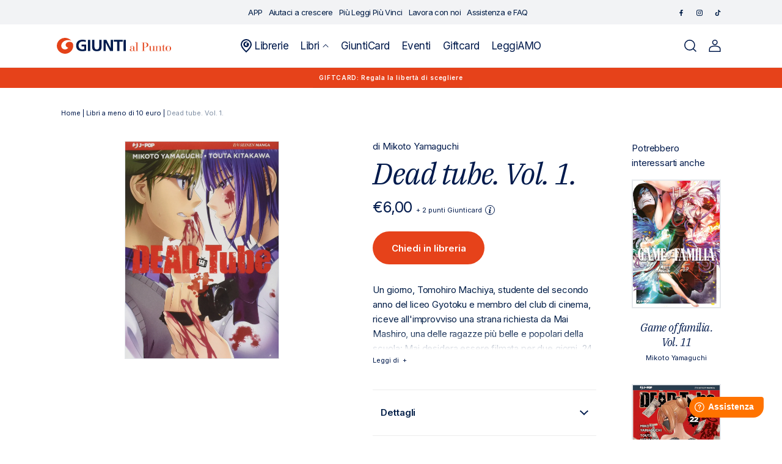

--- FILE ---
content_type: text/html; charset=utf-8
request_url: https://giuntialpunto.it/products/dead-tube-vol-1-yamaguchi-mikoto-9788832750560
body_size: 29368
content:
<!doctype html>
<html class="no-js" lang="it">
  <head>
    <meta charset="utf-8">
    <meta http-equiv="X-UA-Compatible" content="IE=edge">
    <meta name="viewport" content="width=device-width" />
    <meta name="viewport" content="width=device-width,initial-scale=1">
    <meta name="theme-color" content="">
    <link rel="canonical" href="https://giuntialpunto.it/products/dead-tube-vol-1-yamaguchi-mikoto-9788832750560">
    <link rel="preconnect" href="https://cdn.shopify.com" crossorigin><link rel="icon" type="image/png" href="//giuntialpunto.it/cdn/shop/files/Giunti-favicon_1.png?crop=center&height=32&v=1674485900&width=32"><link rel="preconnect" href="https://fonts.shopifycdn.com" crossorigin><title>
      
        
Dead tube. Vol. 1.: libro di 

  Mikoto Yamaguchi
 | Giunti al punto
      
    </title>

    
      <meta name="description" content="
Scopri Dead tube. Vol. 1. di 

  Mikoto Yamaguchi
 pubblicato da Edizioni BD su Giunti al punto e in tutti gli store Giunti. Consulta il catalogo online.">
    

    

<meta property="og:site_name" content="Giunti al punto">
<meta property="og:url" content="https://giuntialpunto.it/products/dead-tube-vol-1-yamaguchi-mikoto-9788832750560">
<meta property="og:title" content="Dead tube. Vol. 1.">
<meta property="og:type" content="product">
<meta property="og:description" content="Un giorno, Tomohiro Machiya, studente del secondo anno del liceo Gyotoku e membro del club di cinema, riceve all&#39;improvviso una strana richiesta da Mai Mashiro, una delle ragazze più belle e popolari della scuola: Mai desidera essere filmata per due giorni, 24 ore su 24. Tuttavia, nell&#39;ultimo giorno di riprese, Tomohir"><meta property="og:image" content="http://giuntialpunto.it/cdn/shop/products/ee7fbcc6479bf053ec7fe3072aa88556.jpg?v=1675476542">
  <meta property="og:image:secure_url" content="https://giuntialpunto.it/cdn/shop/products/ee7fbcc6479bf053ec7fe3072aa88556.jpg?v=1675476542">
  <meta property="og:image:width" content="1000">
  <meta property="og:image:height" content="1415"><meta property="og:price:amount" content="6,00">
  <meta property="og:price:currency" content="EUR"><meta name="twitter:card" content="summary_large_image">
<meta name="twitter:title" content="Dead tube. Vol. 1.">
<meta name="twitter:description" content="Un giorno, Tomohiro Machiya, studente del secondo anno del liceo Gyotoku e membro del club di cinema, riceve all&#39;improvviso una strana richiesta da Mai Mashiro, una delle ragazze più belle e popolari della scuola: Mai desidera essere filmata per due giorni, 24 ore su 24. Tuttavia, nell&#39;ultimo giorno di riprese, Tomohir">


    <script data-cookieconsent="ignore" src="//giuntialpunto.it/cdn/shop/t/2/assets/global.js?v=37733884439238216971677865520" defer="defer"></script>
    
    <script>window.performance && window.performance.mark && window.performance.mark('shopify.content_for_header.start');</script><meta name="facebook-domain-verification" content="p6yxebww5me5yhcd4sukyxnvk3lsou">
<meta name="google-site-verification" content="V1Vy6YH0zj1NMc4uUm61C0WaGM8x07ezGjq4avCTL6o">
<meta id="shopify-digital-wallet" name="shopify-digital-wallet" content="/59645231157/digital_wallets/dialog">
<meta name="shopify-checkout-api-token" content="f309b8c616267b1172748024cae89dc4">
<meta id="in-context-paypal-metadata" data-shop-id="59645231157" data-venmo-supported="false" data-environment="production" data-locale="it_IT" data-paypal-v4="true" data-currency="EUR">
<link rel="alternate" type="application/json+oembed" href="https://giuntialpunto.it/products/dead-tube-vol-1-yamaguchi-mikoto-9788832750560.oembed">
<script async="async" src="/checkouts/internal/preloads.js?locale=it-IT"></script>
<link rel="preconnect" href="https://shop.app" crossorigin="anonymous">
<script async="async" src="https://shop.app/checkouts/internal/preloads.js?locale=it-IT&shop_id=59645231157" crossorigin="anonymous"></script>
<script id="apple-pay-shop-capabilities" type="application/json">{"shopId":59645231157,"countryCode":"IT","currencyCode":"EUR","merchantCapabilities":["supports3DS"],"merchantId":"gid:\/\/shopify\/Shop\/59645231157","merchantName":"Giunti al punto","requiredBillingContactFields":["postalAddress","email"],"requiredShippingContactFields":["postalAddress","email"],"shippingType":"shipping","supportedNetworks":["visa","maestro","masterCard","amex"],"total":{"type":"pending","label":"Giunti al punto","amount":"1.00"},"shopifyPaymentsEnabled":true,"supportsSubscriptions":true}</script>
<script id="shopify-features" type="application/json">{"accessToken":"f309b8c616267b1172748024cae89dc4","betas":["rich-media-storefront-analytics"],"domain":"giuntialpunto.it","predictiveSearch":true,"shopId":59645231157,"locale":"it"}</script>
<script>var Shopify = Shopify || {};
Shopify.shop = "giuntialpunto.myshopify.com";
Shopify.locale = "it";
Shopify.currency = {"active":"EUR","rate":"1.0"};
Shopify.country = "IT";
Shopify.theme = {"name":"Giuntialpunto","id":127474270261,"schema_name":"Dawn","schema_version":"6.0.2","theme_store_id":887,"role":"main"};
Shopify.theme.handle = "null";
Shopify.theme.style = {"id":null,"handle":null};
Shopify.cdnHost = "giuntialpunto.it/cdn";
Shopify.routes = Shopify.routes || {};
Shopify.routes.root = "/";</script>
<script type="module">!function(o){(o.Shopify=o.Shopify||{}).modules=!0}(window);</script>
<script>!function(o){function n(){var o=[];function n(){o.push(Array.prototype.slice.apply(arguments))}return n.q=o,n}var t=o.Shopify=o.Shopify||{};t.loadFeatures=n(),t.autoloadFeatures=n()}(window);</script>
<script>
  window.ShopifyPay = window.ShopifyPay || {};
  window.ShopifyPay.apiHost = "shop.app\/pay";
  window.ShopifyPay.redirectState = null;
</script>
<script id="shop-js-analytics" type="application/json">{"pageType":"product"}</script>
<script defer="defer" async type="module" src="//giuntialpunto.it/cdn/shopifycloud/shop-js/modules/v2/client.init-shop-cart-sync_DQIcCFLZ.it.esm.js"></script>
<script defer="defer" async type="module" src="//giuntialpunto.it/cdn/shopifycloud/shop-js/modules/v2/chunk.common_BYLi5q0m.esm.js"></script>
<script type="module">
  await import("//giuntialpunto.it/cdn/shopifycloud/shop-js/modules/v2/client.init-shop-cart-sync_DQIcCFLZ.it.esm.js");
await import("//giuntialpunto.it/cdn/shopifycloud/shop-js/modules/v2/chunk.common_BYLi5q0m.esm.js");

  window.Shopify.SignInWithShop?.initShopCartSync?.({"fedCMEnabled":true,"windoidEnabled":true});

</script>
<script>
  window.Shopify = window.Shopify || {};
  if (!window.Shopify.featureAssets) window.Shopify.featureAssets = {};
  window.Shopify.featureAssets['shop-js'] = {"shop-cart-sync":["modules/v2/client.shop-cart-sync_CZl5mG_u.it.esm.js","modules/v2/chunk.common_BYLi5q0m.esm.js"],"init-fed-cm":["modules/v2/client.init-fed-cm_CBxtZrxg.it.esm.js","modules/v2/chunk.common_BYLi5q0m.esm.js"],"shop-button":["modules/v2/client.shop-button_ByfqkYDY.it.esm.js","modules/v2/chunk.common_BYLi5q0m.esm.js"],"shop-cash-offers":["modules/v2/client.shop-cash-offers_stx9RVL8.it.esm.js","modules/v2/chunk.common_BYLi5q0m.esm.js","modules/v2/chunk.modal_9bWcvmUU.esm.js"],"init-windoid":["modules/v2/client.init-windoid_DqmADOHy.it.esm.js","modules/v2/chunk.common_BYLi5q0m.esm.js"],"init-shop-email-lookup-coordinator":["modules/v2/client.init-shop-email-lookup-coordinator_Po4-2zNR.it.esm.js","modules/v2/chunk.common_BYLi5q0m.esm.js"],"shop-toast-manager":["modules/v2/client.shop-toast-manager_DHXyfGC3.it.esm.js","modules/v2/chunk.common_BYLi5q0m.esm.js"],"shop-login-button":["modules/v2/client.shop-login-button_MJmbO2R1.it.esm.js","modules/v2/chunk.common_BYLi5q0m.esm.js","modules/v2/chunk.modal_9bWcvmUU.esm.js"],"avatar":["modules/v2/client.avatar_BTnouDA3.it.esm.js"],"pay-button":["modules/v2/client.pay-button_rrOf3zEi.it.esm.js","modules/v2/chunk.common_BYLi5q0m.esm.js"],"init-shop-cart-sync":["modules/v2/client.init-shop-cart-sync_DQIcCFLZ.it.esm.js","modules/v2/chunk.common_BYLi5q0m.esm.js"],"init-customer-accounts":["modules/v2/client.init-customer-accounts_C1klJByh.it.esm.js","modules/v2/client.shop-login-button_MJmbO2R1.it.esm.js","modules/v2/chunk.common_BYLi5q0m.esm.js","modules/v2/chunk.modal_9bWcvmUU.esm.js"],"init-shop-for-new-customer-accounts":["modules/v2/client.init-shop-for-new-customer-accounts_oBwlSv5e.it.esm.js","modules/v2/client.shop-login-button_MJmbO2R1.it.esm.js","modules/v2/chunk.common_BYLi5q0m.esm.js","modules/v2/chunk.modal_9bWcvmUU.esm.js"],"init-customer-accounts-sign-up":["modules/v2/client.init-customer-accounts-sign-up_CSjFWgfV.it.esm.js","modules/v2/client.shop-login-button_MJmbO2R1.it.esm.js","modules/v2/chunk.common_BYLi5q0m.esm.js","modules/v2/chunk.modal_9bWcvmUU.esm.js"],"checkout-modal":["modules/v2/client.checkout-modal_DfvW2q5x.it.esm.js","modules/v2/chunk.common_BYLi5q0m.esm.js","modules/v2/chunk.modal_9bWcvmUU.esm.js"],"shop-follow-button":["modules/v2/client.shop-follow-button_BvgASt9f.it.esm.js","modules/v2/chunk.common_BYLi5q0m.esm.js","modules/v2/chunk.modal_9bWcvmUU.esm.js"],"lead-capture":["modules/v2/client.lead-capture_BPF3QT4q.it.esm.js","modules/v2/chunk.common_BYLi5q0m.esm.js","modules/v2/chunk.modal_9bWcvmUU.esm.js"],"shop-login":["modules/v2/client.shop-login_5L2eCxM9.it.esm.js","modules/v2/chunk.common_BYLi5q0m.esm.js","modules/v2/chunk.modal_9bWcvmUU.esm.js"],"payment-terms":["modules/v2/client.payment-terms_p4_Vxuou.it.esm.js","modules/v2/chunk.common_BYLi5q0m.esm.js","modules/v2/chunk.modal_9bWcvmUU.esm.js"]};
</script>
<script>(function() {
  var isLoaded = false;
  function asyncLoad() {
    if (isLoaded) return;
    isLoaded = true;
    var urls = ["https:\/\/platform-api.sharethis.com\/js\/sharethis.js?shop=giuntialpunto.myshopify.com#property=639af2335150cb0013011cfe\u0026product=inline-share-buttons\u0026source=inline-share-buttons-shopify\u0026ver=1671101196"];
    for (var i = 0; i < urls.length; i++) {
      var s = document.createElement('script');
      s.type = 'text/javascript';
      s.async = true;
      s.src = urls[i];
      var x = document.getElementsByTagName('script')[0];
      x.parentNode.insertBefore(s, x);
    }
  };
  if(window.attachEvent) {
    window.attachEvent('onload', asyncLoad);
  } else {
    window.addEventListener('load', asyncLoad, false);
  }
})();</script>
<script id="__st">var __st={"a":59645231157,"offset":3600,"reqid":"776f3d94-90e9-4dca-af22-2d54667d3ec5-1768439928","pageurl":"giuntialpunto.it\/products\/dead-tube-vol-1-yamaguchi-mikoto-9788832750560","u":"b999d2746e08","p":"product","rtyp":"product","rid":7143465910325};</script>
<script>window.ShopifyPaypalV4VisibilityTracking = true;</script>
<script id="captcha-bootstrap">!function(){'use strict';const t='contact',e='account',n='new_comment',o=[[t,t],['blogs',n],['comments',n],[t,'customer']],c=[[e,'customer_login'],[e,'guest_login'],[e,'recover_customer_password'],[e,'create_customer']],r=t=>t.map((([t,e])=>`form[action*='/${t}']:not([data-nocaptcha='true']) input[name='form_type'][value='${e}']`)).join(','),a=t=>()=>t?[...document.querySelectorAll(t)].map((t=>t.form)):[];function s(){const t=[...o],e=r(t);return a(e)}const i='password',u='form_key',d=['recaptcha-v3-token','g-recaptcha-response','h-captcha-response',i],f=()=>{try{return window.sessionStorage}catch{return}},m='__shopify_v',_=t=>t.elements[u];function p(t,e,n=!1){try{const o=window.sessionStorage,c=JSON.parse(o.getItem(e)),{data:r}=function(t){const{data:e,action:n}=t;return t[m]||n?{data:e,action:n}:{data:t,action:n}}(c);for(const[e,n]of Object.entries(r))t.elements[e]&&(t.elements[e].value=n);n&&o.removeItem(e)}catch(o){console.error('form repopulation failed',{error:o})}}const l='form_type',E='cptcha';function T(t){t.dataset[E]=!0}const w=window,h=w.document,L='Shopify',v='ce_forms',y='captcha';let A=!1;((t,e)=>{const n=(g='f06e6c50-85a8-45c8-87d0-21a2b65856fe',I='https://cdn.shopify.com/shopifycloud/storefront-forms-hcaptcha/ce_storefront_forms_captcha_hcaptcha.v1.5.2.iife.js',D={infoText:'Protetto da hCaptcha',privacyText:'Privacy',termsText:'Termini'},(t,e,n)=>{const o=w[L][v],c=o.bindForm;if(c)return c(t,g,e,D).then(n);var r;o.q.push([[t,g,e,D],n]),r=I,A||(h.body.append(Object.assign(h.createElement('script'),{id:'captcha-provider',async:!0,src:r})),A=!0)});var g,I,D;w[L]=w[L]||{},w[L][v]=w[L][v]||{},w[L][v].q=[],w[L][y]=w[L][y]||{},w[L][y].protect=function(t,e){n(t,void 0,e),T(t)},Object.freeze(w[L][y]),function(t,e,n,w,h,L){const[v,y,A,g]=function(t,e,n){const i=e?o:[],u=t?c:[],d=[...i,...u],f=r(d),m=r(i),_=r(d.filter((([t,e])=>n.includes(e))));return[a(f),a(m),a(_),s()]}(w,h,L),I=t=>{const e=t.target;return e instanceof HTMLFormElement?e:e&&e.form},D=t=>v().includes(t);t.addEventListener('submit',(t=>{const e=I(t);if(!e)return;const n=D(e)&&!e.dataset.hcaptchaBound&&!e.dataset.recaptchaBound,o=_(e),c=g().includes(e)&&(!o||!o.value);(n||c)&&t.preventDefault(),c&&!n&&(function(t){try{if(!f())return;!function(t){const e=f();if(!e)return;const n=_(t);if(!n)return;const o=n.value;o&&e.removeItem(o)}(t);const e=Array.from(Array(32),(()=>Math.random().toString(36)[2])).join('');!function(t,e){_(t)||t.append(Object.assign(document.createElement('input'),{type:'hidden',name:u})),t.elements[u].value=e}(t,e),function(t,e){const n=f();if(!n)return;const o=[...t.querySelectorAll(`input[type='${i}']`)].map((({name:t})=>t)),c=[...d,...o],r={};for(const[a,s]of new FormData(t).entries())c.includes(a)||(r[a]=s);n.setItem(e,JSON.stringify({[m]:1,action:t.action,data:r}))}(t,e)}catch(e){console.error('failed to persist form',e)}}(e),e.submit())}));const S=(t,e)=>{t&&!t.dataset[E]&&(n(t,e.some((e=>e===t))),T(t))};for(const o of['focusin','change'])t.addEventListener(o,(t=>{const e=I(t);D(e)&&S(e,y())}));const B=e.get('form_key'),M=e.get(l),P=B&&M;t.addEventListener('DOMContentLoaded',(()=>{const t=y();if(P)for(const e of t)e.elements[l].value===M&&p(e,B);[...new Set([...A(),...v().filter((t=>'true'===t.dataset.shopifyCaptcha))])].forEach((e=>S(e,t)))}))}(h,new URLSearchParams(w.location.search),n,t,e,['guest_login'])})(!1,!0)}();</script>
<script integrity="sha256-4kQ18oKyAcykRKYeNunJcIwy7WH5gtpwJnB7kiuLZ1E=" data-source-attribution="shopify.loadfeatures" defer="defer" src="//giuntialpunto.it/cdn/shopifycloud/storefront/assets/storefront/load_feature-a0a9edcb.js" crossorigin="anonymous"></script>
<script crossorigin="anonymous" defer="defer" src="//giuntialpunto.it/cdn/shopifycloud/storefront/assets/shopify_pay/storefront-65b4c6d7.js?v=20250812"></script>
<script data-source-attribution="shopify.dynamic_checkout.dynamic.init">var Shopify=Shopify||{};Shopify.PaymentButton=Shopify.PaymentButton||{isStorefrontPortableWallets:!0,init:function(){window.Shopify.PaymentButton.init=function(){};var t=document.createElement("script");t.src="https://giuntialpunto.it/cdn/shopifycloud/portable-wallets/latest/portable-wallets.it.js",t.type="module",document.head.appendChild(t)}};
</script>
<script data-source-attribution="shopify.dynamic_checkout.buyer_consent">
  function portableWalletsHideBuyerConsent(e){var t=document.getElementById("shopify-buyer-consent"),n=document.getElementById("shopify-subscription-policy-button");t&&n&&(t.classList.add("hidden"),t.setAttribute("aria-hidden","true"),n.removeEventListener("click",e))}function portableWalletsShowBuyerConsent(e){var t=document.getElementById("shopify-buyer-consent"),n=document.getElementById("shopify-subscription-policy-button");t&&n&&(t.classList.remove("hidden"),t.removeAttribute("aria-hidden"),n.addEventListener("click",e))}window.Shopify?.PaymentButton&&(window.Shopify.PaymentButton.hideBuyerConsent=portableWalletsHideBuyerConsent,window.Shopify.PaymentButton.showBuyerConsent=portableWalletsShowBuyerConsent);
</script>
<script data-source-attribution="shopify.dynamic_checkout.cart.bootstrap">document.addEventListener("DOMContentLoaded",(function(){function t(){return document.querySelector("shopify-accelerated-checkout-cart, shopify-accelerated-checkout")}if(t())Shopify.PaymentButton.init();else{new MutationObserver((function(e,n){t()&&(Shopify.PaymentButton.init(),n.disconnect())})).observe(document.body,{childList:!0,subtree:!0})}}));
</script>
<link id="shopify-accelerated-checkout-styles" rel="stylesheet" media="screen" href="https://giuntialpunto.it/cdn/shopifycloud/portable-wallets/latest/accelerated-checkout-backwards-compat.css" crossorigin="anonymous">
<style id="shopify-accelerated-checkout-cart">
        #shopify-buyer-consent {
  margin-top: 1em;
  display: inline-block;
  width: 100%;
}

#shopify-buyer-consent.hidden {
  display: none;
}

#shopify-subscription-policy-button {
  background: none;
  border: none;
  padding: 0;
  text-decoration: underline;
  font-size: inherit;
  cursor: pointer;
}

#shopify-subscription-policy-button::before {
  box-shadow: none;
}

      </style>
<script id="sections-script" data-sections="footer" defer="defer" src="//giuntialpunto.it/cdn/shop/t/2/compiled_assets/scripts.js?79453"></script>
<script>window.performance && window.performance.mark && window.performance.mark('shopify.content_for_header.end');</script>

    <link rel="preconnect" href="https://fonts.googleapis.com">
    <link rel="preconnect" href="https://fonts.gstatic.com" crossorigin>
    <link href="https://fonts.googleapis.com/css2?family=IBM+Plex+Serif:ital@1&family=Inter:wght@400;500;600&display=swap" rel="stylesheet">

    <style data-shopify>
      @font-face {
  font-family: Assistant;
  font-weight: 400;
  font-style: normal;
  font-display: swap;
  src: url("//giuntialpunto.it/cdn/fonts/assistant/assistant_n4.9120912a469cad1cc292572851508ca49d12e768.woff2") format("woff2"),
       url("//giuntialpunto.it/cdn/fonts/assistant/assistant_n4.6e9875ce64e0fefcd3f4446b7ec9036b3ddd2985.woff") format("woff");
}

      @font-face {
  font-family: Assistant;
  font-weight: 700;
  font-style: normal;
  font-display: swap;
  src: url("//giuntialpunto.it/cdn/fonts/assistant/assistant_n7.bf44452348ec8b8efa3aa3068825305886b1c83c.woff2") format("woff2"),
       url("//giuntialpunto.it/cdn/fonts/assistant/assistant_n7.0c887fee83f6b3bda822f1150b912c72da0f7b64.woff") format("woff");
}

      
      
      @font-face {
  font-family: Assistant;
  font-weight: 400;
  font-style: normal;
  font-display: swap;
  src: url("//giuntialpunto.it/cdn/fonts/assistant/assistant_n4.9120912a469cad1cc292572851508ca49d12e768.woff2") format("woff2"),
       url("//giuntialpunto.it/cdn/fonts/assistant/assistant_n4.6e9875ce64e0fefcd3f4446b7ec9036b3ddd2985.woff") format("woff");
}


      :root {
        --font-body-family: Assistant, sans-serif;
        --font-body-style: normal;
        --font-body-weight: 400;
        --font-body-weight-bold: 700;

        --font-heading-family: Assistant, sans-serif;
        --font-heading-style: normal;
        --font-heading-weight: 400;

        --font-body-scale: 1.0;
        --font-heading-scale: 1.0;

        --color-base-text: 18, 18, 18;
        --color-shadow: 18, 18, 18;
        --color-base-background-1: 255, 255, 255;
        --color-base-background-2: 243, 243, 243;
        --color-base-solid-button-labels: 255, 255, 255;
        --color-base-outline-button-labels: 18, 18, 18;
        --color-base-accent-1: 18, 18, 18;
        --color-base-accent-2: 51, 79, 180;
        --payment-terms-background-color: #ffffff;

        --gradient-base-background-1: #ffffff;
        --gradient-base-background-2: #f3f3f3;
        --gradient-base-accent-1: #121212;
        --gradient-base-accent-2: #334fb4;

        --media-padding: px;
        --media-border-opacity: 0.05;
        --media-border-width: 1px;
        --media-radius: 0px;
        --media-shadow-opacity: 0.0;
        --media-shadow-horizontal-offset: 0px;
        --media-shadow-vertical-offset: 4px;
        --media-shadow-blur-radius: 5px;
        --media-shadow-visible: 0;

        --page-width: 120rem;
        --page-width-margin: 0rem;

        --card-image-padding: 0.0rem;
        --card-corner-radius: 0.0rem;
        --card-text-alignment: left;
        --card-border-width: 0.0rem;
        --card-border-opacity: 0.1;
        --card-shadow-opacity: 0.0;
        --card-shadow-visible: 0;
        --card-shadow-horizontal-offset: 0.0rem;
        --card-shadow-vertical-offset: 0.4rem;
        --card-shadow-blur-radius: 0.5rem;

        --badge-corner-radius: 4.0rem;

        --popup-border-width: 1px;
        --popup-border-opacity: 0.1;
        --popup-corner-radius: 0px;
        --popup-shadow-opacity: 0.0;
        --popup-shadow-horizontal-offset: 0px;
        --popup-shadow-vertical-offset: 4px;
        --popup-shadow-blur-radius: 5px;

        --drawer-border-width: 1px;
        --drawer-border-opacity: 0.1;
        --drawer-shadow-opacity: 0.0;
        --drawer-shadow-horizontal-offset: 0px;
        --drawer-shadow-vertical-offset: 4px;
        --drawer-shadow-blur-radius: 5px;

        --spacing-sections-desktop: 0px;
        --spacing-sections-mobile: 0px;

        --grid-desktop-vertical-spacing: 8px;
        --grid-desktop-horizontal-spacing: 8px;
        --grid-mobile-vertical-spacing: 4px;
        --grid-mobile-horizontal-spacing: 4px;

        --text-boxes-border-opacity: 0.1;
        --text-boxes-border-width: 0px;
        --text-boxes-radius: 0px;
        --text-boxes-shadow-opacity: 0.0;
        --text-boxes-shadow-visible: 0;
        --text-boxes-shadow-horizontal-offset: 0px;
        --text-boxes-shadow-vertical-offset: 4px;
        --text-boxes-shadow-blur-radius: 5px;

        --buttons-radius: 0px;
        --buttons-radius-outset: 0px;
        --buttons-border-width: 1px;
        --buttons-border-opacity: 1.0;
        --buttons-shadow-opacity: 0.0;
        --buttons-shadow-visible: 0;
        --buttons-shadow-horizontal-offset: 0px;
        --buttons-shadow-vertical-offset: 4px;
        --buttons-shadow-blur-radius: 5px;
        --buttons-border-offset: 0px;

        --inputs-radius: 0px;
        --inputs-border-width: 1px;
        --inputs-border-opacity: 0.55;
        --inputs-shadow-opacity: 0.0;
        --inputs-shadow-horizontal-offset: 0px;
        --inputs-margin-offset: 0px;
        --inputs-shadow-vertical-offset: 4px;
        --inputs-shadow-blur-radius: 5px;
        --inputs-radius-outset: 0px;

        --variant-pills-radius: 40px;
        --variant-pills-border-width: 1px;
        --variant-pills-border-opacity: 0.55;
        --variant-pills-shadow-opacity: 0.0;
        --variant-pills-shadow-horizontal-offset: 0px;
        --variant-pills-shadow-vertical-offset: 4px;
        --variant-pills-shadow-blur-radius: 5px;
      }

      *,
      *::before,
      *::after {
        box-sizing: inherit;
      }

      html {
        box-sizing: border-box;
        font-size: calc(var(--font-body-scale) * 62.5%);
        height: 100%;
      }

      body {
        display: grid;
        grid-template-rows: auto auto 1fr auto;
        grid-template-columns: 100%;
        min-height: 100%;
        margin: 0;
        font-size: 1.5rem;
        letter-spacing: 0.06rem;
        line-height: calc(1 + 0.8 / var(--font-body-scale));
        font-family: var(--font-body-family);
        font-style: var(--font-body-style);
        font-weight: var(--font-body-weight);
      }

      @media screen and (min-width: 750px) {
        body {
          font-size: 1.6rem;
        }
      }
    </style>

    <link href="//giuntialpunto.it/cdn/shop/t/2/assets/base.css?v=160970808564307144631687768842" rel="stylesheet" type="text/css" media="all" />
<link rel="preload" as="font" href="//giuntialpunto.it/cdn/fonts/assistant/assistant_n4.9120912a469cad1cc292572851508ca49d12e768.woff2" type="font/woff2" crossorigin><link rel="preload" as="font" href="//giuntialpunto.it/cdn/fonts/assistant/assistant_n4.9120912a469cad1cc292572851508ca49d12e768.woff2" type="font/woff2" crossorigin><link rel="stylesheet" href="//giuntialpunto.it/cdn/shop/t/2/assets/component-predictive-search.css?v=75325732256589523541674830983" media="print" onload="this.media='all'"><link rel="stylesheet" href="https://cdnjs.cloudflare.com/ajax/libs/font-awesome/6.2.1/css/all.min.css"
      integrity="sha512-MV7K8+y+gLIBoVD59lQIYicR65iaqukzvf/nwasF0nqhPay5w/9lJmVM2hMDcnK1OnMGCdVK+iQrJ7lzPJQd1w=="
      crossorigin="anonymous" referrerpolicy="no-referrer" />

    <link rel="stylesheet" href="https://cdn.jsdelivr.net/npm/flatpickr/dist/flatpickr.min.css">

    <script>document.documentElement.className = document.documentElement.className.replace('no-js', 'js');
    if (Shopify.designMode) {
      document.documentElement.classList.add('shopify-design-mode');
    }
    </script>

    <script type="text/javascript">
      /* Init Adiacent settings */
      window.Adiacent = {};

      
        window.Adiacent.consentBanner = 'cookiebot';
      
    </script>

    <link rel="stylesheet" href="//giuntialpunto.it/cdn/shop/t/2/assets/app.min.css?v=40881180635950420671748364019" media="all" type="text/css" />
    <script defer="defer" src="//giuntialpunto.it/cdn/shop/t/2/assets/app.min.js?v=19420894094175011991748364020"></script>

    
    
      <script type="text/javascript" defer="defer" src="//giuntialpunto.it/cdn/shop/t/2/assets/main.apps.products_with_same_authors.js?v=161936122748367736701766064485"></script>
      <script type="text/javascript" defer="defer" src="//giuntialpunto.it/cdn/shop/t/2/assets/main.apps.storelocator.js?v=59875298537450963251730294204"></script>
    

    

    

    

    

    
    

    <script type="text/javascript" src="https://platform-api.sharethis.com/js/sharethis.js#property=63a020d94c319700156562f5&product=inline-share-buttons&source=platform" async="async"></script>
  <link href="https://monorail-edge.shopifysvc.com" rel="dns-prefetch">
<script>(function(){if ("sendBeacon" in navigator && "performance" in window) {try {var session_token_from_headers = performance.getEntriesByType('navigation')[0].serverTiming.find(x => x.name == '_s').description;} catch {var session_token_from_headers = undefined;}var session_cookie_matches = document.cookie.match(/_shopify_s=([^;]*)/);var session_token_from_cookie = session_cookie_matches && session_cookie_matches.length === 2 ? session_cookie_matches[1] : "";var session_token = session_token_from_headers || session_token_from_cookie || "";function handle_abandonment_event(e) {var entries = performance.getEntries().filter(function(entry) {return /monorail-edge.shopifysvc.com/.test(entry.name);});if (!window.abandonment_tracked && entries.length === 0) {window.abandonment_tracked = true;var currentMs = Date.now();var navigation_start = performance.timing.navigationStart;var payload = {shop_id: 59645231157,url: window.location.href,navigation_start,duration: currentMs - navigation_start,session_token,page_type: "product"};window.navigator.sendBeacon("https://monorail-edge.shopifysvc.com/v1/produce", JSON.stringify({schema_id: "online_store_buyer_site_abandonment/1.1",payload: payload,metadata: {event_created_at_ms: currentMs,event_sent_at_ms: currentMs}}));}}window.addEventListener('pagehide', handle_abandonment_event);}}());</script>
<script id="web-pixels-manager-setup">(function e(e,d,r,n,o){if(void 0===o&&(o={}),!Boolean(null===(a=null===(i=window.Shopify)||void 0===i?void 0:i.analytics)||void 0===a?void 0:a.replayQueue)){var i,a;window.Shopify=window.Shopify||{};var t=window.Shopify;t.analytics=t.analytics||{};var s=t.analytics;s.replayQueue=[],s.publish=function(e,d,r){return s.replayQueue.push([e,d,r]),!0};try{self.performance.mark("wpm:start")}catch(e){}var l=function(){var e={modern:/Edge?\/(1{2}[4-9]|1[2-9]\d|[2-9]\d{2}|\d{4,})\.\d+(\.\d+|)|Firefox\/(1{2}[4-9]|1[2-9]\d|[2-9]\d{2}|\d{4,})\.\d+(\.\d+|)|Chrom(ium|e)\/(9{2}|\d{3,})\.\d+(\.\d+|)|(Maci|X1{2}).+ Version\/(15\.\d+|(1[6-9]|[2-9]\d|\d{3,})\.\d+)([,.]\d+|)( \(\w+\)|)( Mobile\/\w+|) Safari\/|Chrome.+OPR\/(9{2}|\d{3,})\.\d+\.\d+|(CPU[ +]OS|iPhone[ +]OS|CPU[ +]iPhone|CPU IPhone OS|CPU iPad OS)[ +]+(15[._]\d+|(1[6-9]|[2-9]\d|\d{3,})[._]\d+)([._]\d+|)|Android:?[ /-](13[3-9]|1[4-9]\d|[2-9]\d{2}|\d{4,})(\.\d+|)(\.\d+|)|Android.+Firefox\/(13[5-9]|1[4-9]\d|[2-9]\d{2}|\d{4,})\.\d+(\.\d+|)|Android.+Chrom(ium|e)\/(13[3-9]|1[4-9]\d|[2-9]\d{2}|\d{4,})\.\d+(\.\d+|)|SamsungBrowser\/([2-9]\d|\d{3,})\.\d+/,legacy:/Edge?\/(1[6-9]|[2-9]\d|\d{3,})\.\d+(\.\d+|)|Firefox\/(5[4-9]|[6-9]\d|\d{3,})\.\d+(\.\d+|)|Chrom(ium|e)\/(5[1-9]|[6-9]\d|\d{3,})\.\d+(\.\d+|)([\d.]+$|.*Safari\/(?![\d.]+ Edge\/[\d.]+$))|(Maci|X1{2}).+ Version\/(10\.\d+|(1[1-9]|[2-9]\d|\d{3,})\.\d+)([,.]\d+|)( \(\w+\)|)( Mobile\/\w+|) Safari\/|Chrome.+OPR\/(3[89]|[4-9]\d|\d{3,})\.\d+\.\d+|(CPU[ +]OS|iPhone[ +]OS|CPU[ +]iPhone|CPU IPhone OS|CPU iPad OS)[ +]+(10[._]\d+|(1[1-9]|[2-9]\d|\d{3,})[._]\d+)([._]\d+|)|Android:?[ /-](13[3-9]|1[4-9]\d|[2-9]\d{2}|\d{4,})(\.\d+|)(\.\d+|)|Mobile Safari.+OPR\/([89]\d|\d{3,})\.\d+\.\d+|Android.+Firefox\/(13[5-9]|1[4-9]\d|[2-9]\d{2}|\d{4,})\.\d+(\.\d+|)|Android.+Chrom(ium|e)\/(13[3-9]|1[4-9]\d|[2-9]\d{2}|\d{4,})\.\d+(\.\d+|)|Android.+(UC? ?Browser|UCWEB|U3)[ /]?(15\.([5-9]|\d{2,})|(1[6-9]|[2-9]\d|\d{3,})\.\d+)\.\d+|SamsungBrowser\/(5\.\d+|([6-9]|\d{2,})\.\d+)|Android.+MQ{2}Browser\/(14(\.(9|\d{2,})|)|(1[5-9]|[2-9]\d|\d{3,})(\.\d+|))(\.\d+|)|K[Aa][Ii]OS\/(3\.\d+|([4-9]|\d{2,})\.\d+)(\.\d+|)/},d=e.modern,r=e.legacy,n=navigator.userAgent;return n.match(d)?"modern":n.match(r)?"legacy":"unknown"}(),u="modern"===l?"modern":"legacy",c=(null!=n?n:{modern:"",legacy:""})[u],f=function(e){return[e.baseUrl,"/wpm","/b",e.hashVersion,"modern"===e.buildTarget?"m":"l",".js"].join("")}({baseUrl:d,hashVersion:r,buildTarget:u}),m=function(e){var d=e.version,r=e.bundleTarget,n=e.surface,o=e.pageUrl,i=e.monorailEndpoint;return{emit:function(e){var a=e.status,t=e.errorMsg,s=(new Date).getTime(),l=JSON.stringify({metadata:{event_sent_at_ms:s},events:[{schema_id:"web_pixels_manager_load/3.1",payload:{version:d,bundle_target:r,page_url:o,status:a,surface:n,error_msg:t},metadata:{event_created_at_ms:s}}]});if(!i)return console&&console.warn&&console.warn("[Web Pixels Manager] No Monorail endpoint provided, skipping logging."),!1;try{return self.navigator.sendBeacon.bind(self.navigator)(i,l)}catch(e){}var u=new XMLHttpRequest;try{return u.open("POST",i,!0),u.setRequestHeader("Content-Type","text/plain"),u.send(l),!0}catch(e){return console&&console.warn&&console.warn("[Web Pixels Manager] Got an unhandled error while logging to Monorail."),!1}}}}({version:r,bundleTarget:l,surface:e.surface,pageUrl:self.location.href,monorailEndpoint:e.monorailEndpoint});try{o.browserTarget=l,function(e){var d=e.src,r=e.async,n=void 0===r||r,o=e.onload,i=e.onerror,a=e.sri,t=e.scriptDataAttributes,s=void 0===t?{}:t,l=document.createElement("script"),u=document.querySelector("head"),c=document.querySelector("body");if(l.async=n,l.src=d,a&&(l.integrity=a,l.crossOrigin="anonymous"),s)for(var f in s)if(Object.prototype.hasOwnProperty.call(s,f))try{l.dataset[f]=s[f]}catch(e){}if(o&&l.addEventListener("load",o),i&&l.addEventListener("error",i),u)u.appendChild(l);else{if(!c)throw new Error("Did not find a head or body element to append the script");c.appendChild(l)}}({src:f,async:!0,onload:function(){if(!function(){var e,d;return Boolean(null===(d=null===(e=window.Shopify)||void 0===e?void 0:e.analytics)||void 0===d?void 0:d.initialized)}()){var d=window.webPixelsManager.init(e)||void 0;if(d){var r=window.Shopify.analytics;r.replayQueue.forEach((function(e){var r=e[0],n=e[1],o=e[2];d.publishCustomEvent(r,n,o)})),r.replayQueue=[],r.publish=d.publishCustomEvent,r.visitor=d.visitor,r.initialized=!0}}},onerror:function(){return m.emit({status:"failed",errorMsg:"".concat(f," has failed to load")})},sri:function(e){var d=/^sha384-[A-Za-z0-9+/=]+$/;return"string"==typeof e&&d.test(e)}(c)?c:"",scriptDataAttributes:o}),m.emit({status:"loading"})}catch(e){m.emit({status:"failed",errorMsg:(null==e?void 0:e.message)||"Unknown error"})}}})({shopId: 59645231157,storefrontBaseUrl: "https://giuntialpunto.it",extensionsBaseUrl: "https://extensions.shopifycdn.com/cdn/shopifycloud/web-pixels-manager",monorailEndpoint: "https://monorail-edge.shopifysvc.com/unstable/produce_batch",surface: "storefront-renderer",enabledBetaFlags: ["2dca8a86","a0d5f9d2"],webPixelsConfigList: [{"id":"1088487772","configuration":"{\"config\":\"{\\\"pixel_id\\\":\\\"AW-961996892\\\",\\\"target_country\\\":\\\"IT\\\",\\\"gtag_events\\\":[{\\\"type\\\":\\\"begin_checkout\\\",\\\"action_label\\\":\\\"AW-961996892\\\/PXPFCJyCl6QYENzQ28oD\\\"},{\\\"type\\\":\\\"search\\\",\\\"action_label\\\":\\\"AW-961996892\\\/95QkCJaCl6QYENzQ28oD\\\"},{\\\"type\\\":\\\"view_item\\\",\\\"action_label\\\":[\\\"AW-961996892\\\/jYtKCJOCl6QYENzQ28oD\\\",\\\"MC-LJ1JPSVEJT\\\"]},{\\\"type\\\":\\\"purchase\\\",\\\"action_label\\\":[\\\"AW-961996892\\\/kwc8CKX8lqQYENzQ28oD\\\",\\\"MC-LJ1JPSVEJT\\\"]},{\\\"type\\\":\\\"page_view\\\",\\\"action_label\\\":[\\\"AW-961996892\\\/cZlaCJCCl6QYENzQ28oD\\\",\\\"MC-LJ1JPSVEJT\\\"]},{\\\"type\\\":\\\"add_payment_info\\\",\\\"action_label\\\":\\\"AW-961996892\\\/i3YzCMmFl6QYENzQ28oD\\\"},{\\\"type\\\":\\\"add_to_cart\\\",\\\"action_label\\\":\\\"AW-961996892\\\/0YX7CJmCl6QYENzQ28oD\\\"}],\\\"enable_monitoring_mode\\\":false}\"}","eventPayloadVersion":"v1","runtimeContext":"OPEN","scriptVersion":"b2a88bafab3e21179ed38636efcd8a93","type":"APP","apiClientId":1780363,"privacyPurposes":[],"dataSharingAdjustments":{"protectedCustomerApprovalScopes":["read_customer_address","read_customer_email","read_customer_name","read_customer_personal_data","read_customer_phone"]}},{"id":"830570844","configuration":"{\"pixelCode\":\"CHO8SO3C77U294TVK3KG\"}","eventPayloadVersion":"v1","runtimeContext":"STRICT","scriptVersion":"22e92c2ad45662f435e4801458fb78cc","type":"APP","apiClientId":4383523,"privacyPurposes":["ANALYTICS","MARKETING","SALE_OF_DATA"],"dataSharingAdjustments":{"protectedCustomerApprovalScopes":["read_customer_address","read_customer_email","read_customer_name","read_customer_personal_data","read_customer_phone"]}},{"id":"390725980","configuration":"{\"pixel_id\":\"559268121165719\",\"pixel_type\":\"facebook_pixel\",\"metaapp_system_user_token\":\"-\"}","eventPayloadVersion":"v1","runtimeContext":"OPEN","scriptVersion":"ca16bc87fe92b6042fbaa3acc2fbdaa6","type":"APP","apiClientId":2329312,"privacyPurposes":["ANALYTICS","MARKETING","SALE_OF_DATA"],"dataSharingAdjustments":{"protectedCustomerApprovalScopes":["read_customer_address","read_customer_email","read_customer_name","read_customer_personal_data","read_customer_phone"]}},{"id":"138838364","eventPayloadVersion":"1","runtimeContext":"LAX","scriptVersion":"4","type":"CUSTOM","privacyPurposes":[],"name":"Adiacent GTM"},{"id":"shopify-app-pixel","configuration":"{}","eventPayloadVersion":"v1","runtimeContext":"STRICT","scriptVersion":"0450","apiClientId":"shopify-pixel","type":"APP","privacyPurposes":["ANALYTICS","MARKETING"]},{"id":"shopify-custom-pixel","eventPayloadVersion":"v1","runtimeContext":"LAX","scriptVersion":"0450","apiClientId":"shopify-pixel","type":"CUSTOM","privacyPurposes":["ANALYTICS","MARKETING"]}],isMerchantRequest: false,initData: {"shop":{"name":"Giunti al punto","paymentSettings":{"currencyCode":"EUR"},"myshopifyDomain":"giuntialpunto.myshopify.com","countryCode":"IT","storefrontUrl":"https:\/\/giuntialpunto.it"},"customer":null,"cart":null,"checkout":null,"productVariants":[{"price":{"amount":6.0,"currencyCode":"EUR"},"product":{"title":"Dead tube. Vol. 1.","vendor":"giuntialpunto","id":"7143465910325","untranslatedTitle":"Dead tube. Vol. 1.","url":"\/products\/dead-tube-vol-1-yamaguchi-mikoto-9788832750560","type":"papery"},"id":"42103391420469","image":{"src":"\/\/giuntialpunto.it\/cdn\/shop\/products\/ee7fbcc6479bf053ec7fe3072aa88556.jpg?v=1675476542"},"sku":"ZLZ4KT","title":"Default Title","untranslatedTitle":"Default Title"}],"purchasingCompany":null},},"https://giuntialpunto.it/cdn","7cecd0b6w90c54c6cpe92089d5m57a67346",{"modern":"","legacy":""},{"shopId":"59645231157","storefrontBaseUrl":"https:\/\/giuntialpunto.it","extensionBaseUrl":"https:\/\/extensions.shopifycdn.com\/cdn\/shopifycloud\/web-pixels-manager","surface":"storefront-renderer","enabledBetaFlags":"[\"2dca8a86\", \"a0d5f9d2\"]","isMerchantRequest":"false","hashVersion":"7cecd0b6w90c54c6cpe92089d5m57a67346","publish":"custom","events":"[[\"page_viewed\",{}],[\"product_viewed\",{\"productVariant\":{\"price\":{\"amount\":6.0,\"currencyCode\":\"EUR\"},\"product\":{\"title\":\"Dead tube. Vol. 1.\",\"vendor\":\"giuntialpunto\",\"id\":\"7143465910325\",\"untranslatedTitle\":\"Dead tube. Vol. 1.\",\"url\":\"\/products\/dead-tube-vol-1-yamaguchi-mikoto-9788832750560\",\"type\":\"papery\"},\"id\":\"42103391420469\",\"image\":{\"src\":\"\/\/giuntialpunto.it\/cdn\/shop\/products\/ee7fbcc6479bf053ec7fe3072aa88556.jpg?v=1675476542\"},\"sku\":\"ZLZ4KT\",\"title\":\"Default Title\",\"untranslatedTitle\":\"Default Title\"}}]]"});</script><script>
  window.ShopifyAnalytics = window.ShopifyAnalytics || {};
  window.ShopifyAnalytics.meta = window.ShopifyAnalytics.meta || {};
  window.ShopifyAnalytics.meta.currency = 'EUR';
  var meta = {"product":{"id":7143465910325,"gid":"gid:\/\/shopify\/Product\/7143465910325","vendor":"giuntialpunto","type":"papery","handle":"dead-tube-vol-1-yamaguchi-mikoto-9788832750560","variants":[{"id":42103391420469,"price":600,"name":"Dead tube. Vol. 1.","public_title":null,"sku":"ZLZ4KT"}],"remote":false},"page":{"pageType":"product","resourceType":"product","resourceId":7143465910325,"requestId":"776f3d94-90e9-4dca-af22-2d54667d3ec5-1768439928"}};
  for (var attr in meta) {
    window.ShopifyAnalytics.meta[attr] = meta[attr];
  }
</script>
<script class="analytics">
  (function () {
    var customDocumentWrite = function(content) {
      var jquery = null;

      if (window.jQuery) {
        jquery = window.jQuery;
      } else if (window.Checkout && window.Checkout.$) {
        jquery = window.Checkout.$;
      }

      if (jquery) {
        jquery('body').append(content);
      }
    };

    var hasLoggedConversion = function(token) {
      if (token) {
        return document.cookie.indexOf('loggedConversion=' + token) !== -1;
      }
      return false;
    }

    var setCookieIfConversion = function(token) {
      if (token) {
        var twoMonthsFromNow = new Date(Date.now());
        twoMonthsFromNow.setMonth(twoMonthsFromNow.getMonth() + 2);

        document.cookie = 'loggedConversion=' + token + '; expires=' + twoMonthsFromNow;
      }
    }

    var trekkie = window.ShopifyAnalytics.lib = window.trekkie = window.trekkie || [];
    if (trekkie.integrations) {
      return;
    }
    trekkie.methods = [
      'identify',
      'page',
      'ready',
      'track',
      'trackForm',
      'trackLink'
    ];
    trekkie.factory = function(method) {
      return function() {
        var args = Array.prototype.slice.call(arguments);
        args.unshift(method);
        trekkie.push(args);
        return trekkie;
      };
    };
    for (var i = 0; i < trekkie.methods.length; i++) {
      var key = trekkie.methods[i];
      trekkie[key] = trekkie.factory(key);
    }
    trekkie.load = function(config) {
      trekkie.config = config || {};
      trekkie.config.initialDocumentCookie = document.cookie;
      var first = document.getElementsByTagName('script')[0];
      var script = document.createElement('script');
      script.type = 'text/javascript';
      script.onerror = function(e) {
        var scriptFallback = document.createElement('script');
        scriptFallback.type = 'text/javascript';
        scriptFallback.onerror = function(error) {
                var Monorail = {
      produce: function produce(monorailDomain, schemaId, payload) {
        var currentMs = new Date().getTime();
        var event = {
          schema_id: schemaId,
          payload: payload,
          metadata: {
            event_created_at_ms: currentMs,
            event_sent_at_ms: currentMs
          }
        };
        return Monorail.sendRequest("https://" + monorailDomain + "/v1/produce", JSON.stringify(event));
      },
      sendRequest: function sendRequest(endpointUrl, payload) {
        // Try the sendBeacon API
        if (window && window.navigator && typeof window.navigator.sendBeacon === 'function' && typeof window.Blob === 'function' && !Monorail.isIos12()) {
          var blobData = new window.Blob([payload], {
            type: 'text/plain'
          });

          if (window.navigator.sendBeacon(endpointUrl, blobData)) {
            return true;
          } // sendBeacon was not successful

        } // XHR beacon

        var xhr = new XMLHttpRequest();

        try {
          xhr.open('POST', endpointUrl);
          xhr.setRequestHeader('Content-Type', 'text/plain');
          xhr.send(payload);
        } catch (e) {
          console.log(e);
        }

        return false;
      },
      isIos12: function isIos12() {
        return window.navigator.userAgent.lastIndexOf('iPhone; CPU iPhone OS 12_') !== -1 || window.navigator.userAgent.lastIndexOf('iPad; CPU OS 12_') !== -1;
      }
    };
    Monorail.produce('monorail-edge.shopifysvc.com',
      'trekkie_storefront_load_errors/1.1',
      {shop_id: 59645231157,
      theme_id: 127474270261,
      app_name: "storefront",
      context_url: window.location.href,
      source_url: "//giuntialpunto.it/cdn/s/trekkie.storefront.55c6279c31a6628627b2ba1c5ff367020da294e2.min.js"});

        };
        scriptFallback.async = true;
        scriptFallback.src = '//giuntialpunto.it/cdn/s/trekkie.storefront.55c6279c31a6628627b2ba1c5ff367020da294e2.min.js';
        first.parentNode.insertBefore(scriptFallback, first);
      };
      script.async = true;
      script.src = '//giuntialpunto.it/cdn/s/trekkie.storefront.55c6279c31a6628627b2ba1c5ff367020da294e2.min.js';
      first.parentNode.insertBefore(script, first);
    };
    trekkie.load(
      {"Trekkie":{"appName":"storefront","development":false,"defaultAttributes":{"shopId":59645231157,"isMerchantRequest":null,"themeId":127474270261,"themeCityHash":"12431729224351326651","contentLanguage":"it","currency":"EUR"},"isServerSideCookieWritingEnabled":true,"monorailRegion":"shop_domain","enabledBetaFlags":["65f19447"]},"Session Attribution":{},"S2S":{"facebookCapiEnabled":true,"source":"trekkie-storefront-renderer","apiClientId":580111}}
    );

    var loaded = false;
    trekkie.ready(function() {
      if (loaded) return;
      loaded = true;

      window.ShopifyAnalytics.lib = window.trekkie;

      var originalDocumentWrite = document.write;
      document.write = customDocumentWrite;
      try { window.ShopifyAnalytics.merchantGoogleAnalytics.call(this); } catch(error) {};
      document.write = originalDocumentWrite;

      window.ShopifyAnalytics.lib.page(null,{"pageType":"product","resourceType":"product","resourceId":7143465910325,"requestId":"776f3d94-90e9-4dca-af22-2d54667d3ec5-1768439928","shopifyEmitted":true});

      var match = window.location.pathname.match(/checkouts\/(.+)\/(thank_you|post_purchase)/)
      var token = match? match[1]: undefined;
      if (!hasLoggedConversion(token)) {
        setCookieIfConversion(token);
        window.ShopifyAnalytics.lib.track("Viewed Product",{"currency":"EUR","variantId":42103391420469,"productId":7143465910325,"productGid":"gid:\/\/shopify\/Product\/7143465910325","name":"Dead tube. Vol. 1.","price":"6.00","sku":"ZLZ4KT","brand":"giuntialpunto","variant":null,"category":"papery","nonInteraction":true,"remote":false},undefined,undefined,{"shopifyEmitted":true});
      window.ShopifyAnalytics.lib.track("monorail:\/\/trekkie_storefront_viewed_product\/1.1",{"currency":"EUR","variantId":42103391420469,"productId":7143465910325,"productGid":"gid:\/\/shopify\/Product\/7143465910325","name":"Dead tube. Vol. 1.","price":"6.00","sku":"ZLZ4KT","brand":"giuntialpunto","variant":null,"category":"papery","nonInteraction":true,"remote":false,"referer":"https:\/\/giuntialpunto.it\/products\/dead-tube-vol-1-yamaguchi-mikoto-9788832750560"});
      }
    });


        var eventsListenerScript = document.createElement('script');
        eventsListenerScript.async = true;
        eventsListenerScript.src = "//giuntialpunto.it/cdn/shopifycloud/storefront/assets/shop_events_listener-3da45d37.js";
        document.getElementsByTagName('head')[0].appendChild(eventsListenerScript);

})();</script>
<script
  defer
  src="https://giuntialpunto.it/cdn/shopifycloud/perf-kit/shopify-perf-kit-3.0.3.min.js"
  data-application="storefront-renderer"
  data-shop-id="59645231157"
  data-render-region="gcp-us-east1"
  data-page-type="product"
  data-theme-instance-id="127474270261"
  data-theme-name="Dawn"
  data-theme-version="6.0.2"
  data-monorail-region="shop_domain"
  data-resource-timing-sampling-rate="10"
  data-shs="true"
  data-shs-beacon="true"
  data-shs-export-with-fetch="true"
  data-shs-logs-sample-rate="1"
  data-shs-beacon-endpoint="https://giuntialpunto.it/api/collect"
></script>
</head>

  <body
    id="dead-tube-vol-1"
    class="gradient product products-dead-tube-vol-1-yamaguchi-mikoto-9788832750560 product-dead-tube-vol-1-yamaguchi-mikoto-9788832750560"
    x-data="{'isStorelocatorModalOpen': false}" x-on:keydown.escape="isStorelocatorModalOpen=false"
  >
    <a class="skip-to-content-link button visually-hidden" href="#MainContent">
      Vai direttamente ai contenuti
    </a><div id="shopify-section-header" class="shopify-section section-header"><link rel="stylesheet" href="//giuntialpunto.it/cdn/shop/t/2/assets/component-list-menu.css?v=151968516119678728991668586160" media="print" onload="this.media='all'">
<link rel="stylesheet" href="//giuntialpunto.it/cdn/shop/t/2/assets/component-search.css?v=96455689198851321781668586160" media="print" onload="this.media='all'">
<link rel="stylesheet" href="//giuntialpunto.it/cdn/shop/t/2/assets/component-menu-drawer.css?v=156755422923076491751674830983" media="print" onload="this.media='all'">
<link rel="stylesheet" href="//giuntialpunto.it/cdn/shop/t/2/assets/component-cart-notification.css?v=119852831333870967341668586160" media="print"
  onload="this.media='all'">
<link rel="stylesheet" href="//giuntialpunto.it/cdn/shop/t/2/assets/component-cart-items.css?v=72929330175714844951672420797" media="print" onload="this.media='all'"><link rel="stylesheet" href="//giuntialpunto.it/cdn/shop/t/2/assets/component-price.css?v=112673864592427438181668586160" media="print" onload="this.media='all'">
<link rel="stylesheet" href="//giuntialpunto.it/cdn/shop/t/2/assets/component-loading-overlay.css?v=167310470843593579841668586160" media="print" onload="this.media='all'"><link rel="stylesheet" href="//giuntialpunto.it/cdn/shop/t/2/assets/component-mega-menu.css?v=67182491566153481831675171191" media="print" onload="this.media='all'">
<noscript><link href="//giuntialpunto.it/cdn/shop/t/2/assets/component-mega-menu.css?v=67182491566153481831675171191" rel="stylesheet" type="text/css" media="all" /></noscript><noscript><link href="//giuntialpunto.it/cdn/shop/t/2/assets/component-list-menu.css?v=151968516119678728991668586160" rel="stylesheet" type="text/css" media="all" /></noscript>
<noscript><link href="//giuntialpunto.it/cdn/shop/t/2/assets/component-search.css?v=96455689198851321781668586160" rel="stylesheet" type="text/css" media="all" /></noscript>
<noscript><link href="//giuntialpunto.it/cdn/shop/t/2/assets/component-menu-drawer.css?v=156755422923076491751674830983" rel="stylesheet" type="text/css" media="all" /></noscript>
<noscript><link href="//giuntialpunto.it/cdn/shop/t/2/assets/component-cart-notification.css?v=119852831333870967341668586160" rel="stylesheet" type="text/css" media="all" /></noscript>
<noscript><link href="//giuntialpunto.it/cdn/shop/t/2/assets/component-cart-items.css?v=72929330175714844951672420797" rel="stylesheet" type="text/css" media="all" /></noscript>

<script src="//giuntialpunto.it/cdn/shop/t/2/assets/details-disclosure.js?v=30201871917900220521718965295" defer="defer"></script>
<script src="//giuntialpunto.it/cdn/shop/t/2/assets/details-modal.js?v=142937583137316545001718965296" defer="defer"></script>
<script src="//giuntialpunto.it/cdn/shop/t/2/assets/cart-notification.js?v=87063131447991787691687768843" defer="defer"></script>
<sticky-header>
  <div class="giunti-sticky-header">

    
    <div id="shopify-section-announcement-bar-mobile" class="shopify-section announcement-bar__mobile">&nbsp;</div>
    
    <div
      class="header-wrapper z-[100] color-background-1 gradient header-wrapper--border-bottom"
    >
      <div class="top-menu__background">
        <nav id="top-menu" class="top-menu header__inline-menu giunti-grid">
          <div class="col-span-2">
            <div class="w-full"></div>
          </div>
          <div class="header__top-menu-contet-wrapper">
            <ul class="list-menu list-menu--inline"><li>
                  <a href="/pages/giunticard-app" class="header__menu-item header__menu-item list-menu__item link link--text focus-inset">
                    <span>
                      APP
                    </span>
                  </a>
                </li><li>
                  <a href="https://www.aiutaci-a-crescere.giuntialpunto.it/" class="header__menu-item header__menu-item list-menu__item link link--text focus-inset">
                    <span>
                      Aiutaci a crescere
                    </span>
                  </a>
                </li><li>
                  <a href="/pages/piu-leggi-piu-vinci" class="header__menu-item header__menu-item list-menu__item link link--text focus-inset">
                    <span>
                      Più Leggi Più Vinci
                    </span>
                  </a>
                </li><li>
                  <a href="/pages/lavora-con-noi" class="header__menu-item header__menu-item list-menu__item link link--text focus-inset">
                    <span>
                      Lavora con noi
                    </span>
                  </a>
                </li><li>
                  <a href="https://supporto.giuntialpunto.it/" class="header__menu-item header__menu-item list-menu__item link link--text focus-inset">
                    <span>
                      Assistenza e FAQ
                    </span>
                  </a>
                </li></ul>
          </div>
          <div class="header__icons social-links"><ul class="list list-social" role="list"><li class="list-social__item">
      <a href="https://www.facebook.com/LibrerieGiuntialPunto" class="list-social__link link"><svg xmlns="http://www.w3.org/2000/svg" width="7.542" height="14.081" viewBox="0 0 7.542 14.081">
  <path id="Tracciato_44" data-name="Tracciato 44" d="M15.319,7.92l.391-2.549H13.265V3.717A1.274,1.274,0,0,1,14.7,2.341h1.111V.171A13.542,13.542,0,0,0,13.84,0a3.111,3.111,0,0,0-3.329,3.43V5.371H8.272V7.92h2.239v6.16h2.755V7.92Z" transform="translate(-8.272 0.001)" fill="currentColor"/>
</svg><span class="visually-hidden">Facebook</span>
      </a>
    </li><li class="list-social__item">
      <a href="https://www.instagram.com/libreriegiuntialpunto/" class="list-social__link link"><svg xmlns="http://www.w3.org/2000/svg" width="14.081" height="14.081" viewBox="0 0 14.081 14.081">
  <g id="Raggruppa_84" data-name="Raggruppa 84" transform="translate(-0.001 0)">
    <path id="Tracciato_27" data-name="Tracciato 27" d="M25.982,61.332a.825.825,0,1,0,.826.825.826.826,0,0,0-.826-.825" transform="translate(-15.213 -58.817)" fill="currentColor"/>
    <path id="Tracciato_28" data-name="Tracciato 28" d="M12.653,64.01a3.468,3.468,0,1,0,3.467,3.468,3.472,3.472,0,0,0-3.467-3.468m0,5.689a2.221,2.221,0,1,1,2.221-2.221A2.224,2.224,0,0,1,12.653,69.7" transform="translate(-5.554 -60.437)" fill="currentColor"/>
    <path id="Tracciato_29" data-name="Tracciato 29" d="M9.851,69.052H4.229A4.234,4.234,0,0,1,0,64.822V59.2a4.235,4.235,0,0,1,4.229-4.229H9.851A4.235,4.235,0,0,1,14.081,59.2v5.622a4.234,4.234,0,0,1-4.229,4.229M4.229,56.3a2.908,2.908,0,0,0-2.9,2.9v5.622a2.908,2.908,0,0,0,2.9,2.905H9.851a2.908,2.908,0,0,0,2.905-2.905V59.2a2.908,2.908,0,0,0-2.905-2.9Z" transform="translate(0.001 -54.971)" fill="currentColor"/>
  </g>
</svg><span class="visually-hidden">Instagram</span>
      </a>
    </li><li class="list-social__item">
      <a href="https://www.tiktok.com/@libreriegiuntialpunto" class="list-social__link link"><svg xmlns="http://www.w3.org/2000/svg" width="12.531" height="14.644" viewBox="0 0 12.531 14.644">
  <path id="Tracciato_48" data-name="Tracciato 48" d="M613.928,497.936q-.179.018-.36.018a3.909,3.909,0,0,1-3.271-1.768v6.02a4.449,4.449,0,1,1-4.449-4.449c.093,0,.184.008.275.014v2.192a2.266,2.266,0,1,0-.275,4.514,2.326,2.326,0,0,0,2.362-2.242l.022-10.224h2.1a3.907,3.907,0,0,0,3.6,3.488v2.437" transform="translate(-601.398 -492.012)" fill="currentColor"/>
</svg><span class="visually-hidden">TikTok</span>
      </a>
    </li></ul></div>
        </nav>
      </div>

      <header class="header relative"><h1 class="header__heading">
        <a href="/" class="header__heading-link link link--text focus-inset">
          <svg class="text-giunti-blue_10 w-full h-full" xmlns="http://www.w3.org/2000/svg" width="286.301" height="41.085" viewBox="0 0 286.301 41.085">
  <g id="Raggruppa_20" data-name="Raggruppa 20" transform="translate(-140 -71.026)">
    <rect id="Rettangolo_14" data-name="Rettangolo 14" width="5.791" height="28.861" transform="translate(307.188 76.267)" fill="currentColor"/>
    <rect id="Rettangolo_15" data-name="Rettangolo 15" width="5.791" height="28.861" transform="translate(217.961 76.267)" fill="currentColor"/>
    <path id="Tracciato_5" data-name="Tracciato 5" d="M360.139,18.588c0,4.919-1.574,8.143-5.995,8.143s-6-3.225-6-8.143V1.924h-5.788V20.368c0,7.726,4.382,10.915,11.785,10.915s11.783-3.189,11.783-10.915V1.924h-5.788Z" transform="translate(-113.854 74.343)" fill="currentColor"/>
    <path id="Tracciato_6" data-name="Tracciato 6" d="M552.841,6.47h8.27V30.784H566.9V6.47h8.27V1.923H552.841Z" transform="translate(-269.922 74.344)" fill="currentColor"/>
    <path id="Tracciato_7" data-name="Tracciato 7" d="M470.918,23.506h-.084l-11-21.582h-7.108V30.785h5.536V9.2h.083l11.042,21.584h7.07V1.924h-5.542Z" transform="translate(-195.69 74.343)" fill="currentColor"/>
    <path id="Tracciato_8" data-name="Tracciato 8" d="M200.819,17.435h6.924l-.058,6.76a9.547,9.547,0,0,1-2.873.951,9.069,9.069,0,0,1-3.993-.1v.01c-4.7-1-7.411-4.98-7.411-10.044,0-5.915,3.72-10.463,10.46-10.463a18.823,18.823,0,0,1,7.444,1.533l.371-4.884A28.575,28.575,0,0,0,203.21,0c-9.8,0-15.839,5.541-15.839,15.423,0,9.759,6.492,14.433,15.839,14.433a36.329,36.329,0,0,0,9.341-1.5V12.818H200.819Z" transform="translate(1.068 75.77)" fill="currentColor"/>
    <path id="Tracciato_9" data-name="Tracciato 9" d="M766.452,25.166a3.268,3.268,0,0,1-2.611.778h-2.489v.5h2.489V47.528h-2.489v.5h7.589v-.5h-2.488Z" transform="translate(-424.53 57.11)" fill="#e44218"/>
    <path id="Tracciato_10" data-name="Tracciato 10" d="M1023.486,64.4c-.995,0-1.523-.4-1.523-1.68V52.275h4.292v-.5h-4.292V47.423h-.374c-.528,3.048-1.71,4.416-4.945,4.354v.5h2.706v9.86c0,2.052,1.43,2.768,3.608,2.768a3.4,3.4,0,0,0,3.42-2.364l-.466-.093a2.723,2.723,0,0,1-2.426,1.959" transform="translate(-613.825 40.607)" fill="#e44218"/>
    <path id="Tracciato_11" data-name="Tracciato 11" d="M721.407,73.5c-.467.654-.9,1.244-1.617,1.244-.839,0-.932-.778-.932-1.369V65.227c0-2.395-2.8-3.608-5.163-3.608-3.111,0-4.79,1.741-4.79,3.328,0,1.057.5,1.741,1.368,1.741a1.345,1.345,0,0,0,1.431-1.306c0-1.4-1.027-1.057-1.027-1.8,0-1.119,2.116-1.462,3.018-1.462,1.182,0,2.551.343,2.551,1.8v3.826h-.592c-3.2,0-7.837.871-7.837,4.354,0,2.115,1.462,3.328,3.887,3.328a5.082,5.082,0,0,0,4.511-1.928h.062a2.612,2.612,0,0,0,2.736,1.928,2.954,2.954,0,0,0,2.738-1.679Zm-5.162-1.182a3.2,3.2,0,0,1-3.359,2.364c-1.992,0-2.271-1.306-2.271-3.048,0-3.328,2.83-3.39,5.1-3.39h.53Z" transform="translate(-384.834 30.08)" fill="#e44218"/>
    <path id="Tracciato_12" data-name="Tracciato 12" d="M921.185,65.134c0-1.835-.934-3.515-4.261-3.515a5.486,5.486,0,0,0-4.634,3.173h-.062V61.619c-.56.685-1.12.685-2.613.685h-2.458v.5h2.458V74.557h-4.945V61.619a3.612,3.612,0,0,1-2.613.685H899.6v.5h2.456v7.371c0,2.3-1.929,4.759-4.106,4.759a1.92,1.92,0,0,1-1.927-2.177V61.619a3.613,3.613,0,0,1-2.613.685h-2.488v.5h2.488v9.175c0,1.8,1.12,3.452,4.23,3.452a4.939,4.939,0,0,0,4.353-3.2h.063v2.831H914.59v-.5h-2.363V65.787c.56-1.057,1.9-3.67,4.51-3.67.995,0,1.834.56,1.834,2.271v10.17h-2.456v.5h7.526v-.5h-2.456Z" transform="translate(-520.604 30.08)" fill="#e44218"/>
    <path id="Tracciato_13" data-name="Tracciato 13" d="M1063.06,61.619a6.912,6.912,0,1,0,6.593,6.9,6.662,6.662,0,0,0-6.593-6.9m3.608,8.117c0,2.706-.125,5.194-3.608,5.194s-3.608-2.488-3.608-5.194V67.31c0-2.706.125-5.194,3.608-5.194s3.608,2.488,3.608,5.194Z" transform="translate(-643.352 30.08)" fill="#e44218"/>
    <path id="Tracciato_14" data-name="Tracciato 14" d="M830.2,41.026c3.764,0,7.9-1.68,7.9-6.065,0-4.479-3.576-6.065-8.212-6.065h-8.864v.5H824.1v20.9h-3.079v.5h9.424v-.5h-3.173V40.5a7.68,7.68,0,0,0,2.924.529m-2.924-11.632h1.9c3.7,0,5.567,1.772,5.567,5.847,0,4.2-3.018,5.287-5.07,5.287a4.6,4.6,0,0,1-2.395-.653Z" transform="translate(-468.777 54.343)" fill="#e44218"/>
    <path id="Tracciato_15" data-name="Tracciato 15" d="M40.619,16.319h0c-.833-3.968-5.277-6.6-10.19-5.941-5.1.689-8.779,4.672-8.21,8.9.419,3.1,3,5.467,6.366,6.238a9.4,9.4,0,0,1-17.361-3.622c-.024-.18-.042-.359-.056-.537-.644-7.343,5.816-14.149,14.71-15.348A18.884,18.884,0,0,1,36.323,7.491a20.536,20.536,0,1,0,4.577,10.4c-.072-.532-.169-1.055-.281-1.572" transform="translate(140 70.933)" fill="#e44218"/>
  </g>
</svg>
        </a>
      </h1><nav class="header__inline-menu bottom__menu">
              <ul class="list-menu list-menu--inline" role="list"><li ><a href="/pages/librerie"
                      class="header__menu-item header__menu-item list-menu__item link link--text focus-inset" >
                      <span>
                          
                            <svg class="mr-2" xmlns="http://www.w3.org/2000/svg" width="18.04" height="21.932" viewBox="0 0 18.04 21.932">
  <g id="Raggruppa_7610" data-name="Raggruppa 7610" transform="translate(-336.353 -87.26)">
    <path id="pin-svgrepo-com" d="M29.064,0a8.02,8.02,0,0,0-8.02,8.02c0,4.429,8.02,11.573,8.02,11.573s8.02-7.144,8.02-11.573A8.02,8.02,0,0,0,29.064,0Z" transform="translate(316.309 88.26)" fill="none" stroke="currentColor" stroke-width="2"/>
    <path id="Tracciato_46626" data-name="Tracciato 46626" d="M9.3,3.807h0a2.005,2.005,0,0,0-2.332-1.36A1.977,1.977,0,0,0,5.084,4.484,1.785,1.785,0,0,0,6.541,5.911a2.152,2.152,0,0,1-3.973-.829c-.006-.041-.01-.082-.013-.123-.147-1.68,1.331-3.238,3.366-3.512a4.321,4.321,0,0,1,2.391.339,4.7,4.7,0,1,0,1.047,2.38c-.017-.122-.039-.241-.064-.36" transform="translate(340.672 91.09)" fill="currentColor"/>
  </g>
</svg>
                          
                        Librerie
                      </span>
                    </a></li><li class="giunti-mega-menu-list-item" x-data="{ showContent: false }" x-on:mouseover="showContent = true" x-on:mouseleave="showContent = false" :class="showContent && '_hover'" ><header-menu>
                      <div id="Details-HeaderMenu-2" class="mega-menu custom-mega-menu">
                        <summary class="header__menu-item list-menu__item link focus-inset">
                          <span>
                            Libri
                            <svg aria-hidden="true" focusable="false" role="presentation" class="icon-caret ml-2 rotate-180" width="10" height="6" viewBox="0 0 10 6">
  <path fill-rule="evenodd" clip-rule="evenodd" d="M9.354.646a.5.5 0 00-.708 0L5 4.293 1.354.646a.5.5 0 00-.708.708l4 4a.5.5 0 00.708 0l4-4a.5.5 0 000-.708z" fill="currentColor">
</svg>

                          </span>
                        </summary>
                        <div id="MegaMenu-Content-2"
                          class="mega-menu__content gradient motion-reduce global-settings-popup"
                          x-on:mouseover="showContent = true"
                          x-on:mouseleave="showContent = false"
                          :class="showContent && '_open'"
                          tabindex="-1"
                        >
                          <div class="bg-white">
                            <ul class="mega-menu__list mega-menu__grid-4"
                            role="list">
                                <li class="mega-menu-grid__column">
                                  
                                  
                                      <div class="mega-menu-column__collections">
    <a class="collections-title" href="/collections">Tutti i Libri</a>

    <ul class="column__collection-list">
        
            <li class="collection-list__item">
                <a class="collection-link" href="/collections/novita-da-non-perdere">Novità da non perdere</a>
            </li>
        
            <li class="collection-list__item">
                <a class="collection-link" href="/collections/classifica-gap">La classifica della settimana</a>
            </li>
        
            <li class="collection-list__item">
                <a class="collection-link" href="/collections/consigliati-in-libreria">Consigliati in libreria</a>
            </li>
        
            <li class="collection-list__item">
                <a class="collection-link" href="/collections/i-piu-amati-su-tik-tok">I più amati su TikTok</a>
            </li>
        
            <li class="collection-list__item">
                <a class="collection-link" href="/pages/offerte">Le offerte della settimana</a>
            </li>
        
            <li class="collection-list__item">
                <a class="collection-link" href="/collections/per-i-piu-giovani">Per giovani lettori</a>
            </li>
        
    </ul>
</div>
                                    
                                </li>
                              

                                <li class="mega-menu-grid__column">
                                  
                                  
                                      <div class="mega-menu-column__collections">
    <a class="collections-title" href="/collections">Settori in Evidenza</a>

    <ul class="column__collection-list">
        
            <li class="collection-list__item">
                <a class="collection-link" href="/collections/gialli-e-thriller">Gialli e Thriller</a>
            </li>
        
            <li class="collection-list__item">
                <a class="collection-link" href="/collections/narrativa-amori-e-passioni">Narrativa romance</a>
            </li>
        
            <li class="collection-list__item">
                <a class="collection-link" href="/collections/bambini-e-ragazzi">Bambini e ragazzi</a>
            </li>
        
            <li class="collection-list__item">
                <a class="collection-link" href="/collections/narrativa-ragazzi">Narrativa ragazzi</a>
            </li>
        
            <li class="collection-list__item">
                <a class="collection-link" href="/collections/fantasy">Fantasy</a>
            </li>
        
            <li class="collection-list__item">
                <a class="collection-link" href="/collections/romanzi-storici">Romanzi storici</a>
            </li>
        
            <li class="collection-list__item">
                <a class="collection-link" href="/collections/young-adult">Young Adult</a>
            </li>
        
    </ul>
</div>
                                    
                                </li>
                              

                                <li class="mega-menu-grid__column">
                                  
                                  
                                      <div class="mega-menu-column__promo">
    <a class="promo-title" href="/pages/offerte">Promozioni</a>

    <ul class="column__promo-list">
        
    </ul>
</div>
                                    
                                </li>
                              

                                <li class="mega-menu-grid__column">
                                  
                                  
                                      <div class="mega-menu-column__books">
    <a class="collections-title" href="/collections/consigliati-in-libreria">Consigliati in libreria</a>

    <ul class="column__book-list">
        
            <li class="book-list__item">
                <div class="book-image">
                    <a href="/products/come-larancio-amaro-palminteri-milena-9788830110373">
                        <img
                            src="//giuntialpunto.it/cdn/shop/files/20260113_73dda71526d44cbfb560def0ab3853a3.jpg?v=1768267115"
                            alt="Come l&#39;arancio amaro"
                            class="block w-full border border-giunti-gray"
                        >
                    </a>
                </div>
                <div class="book-data">
                    <a class="book-title h4-plexSerif block my-2" href="/products/come-larancio-amaro-palminteri-milena-9788830110373">
                        
  Come l&#39;arancio amaro

                    </a>
                    <p class="book-authors h5-inter pt-[6px]">
                        <span class="">
  

  Milena Palminteri

</span>
                    </p>
                    <p class="book-price">
                        
                        <span class="price-current">€20,00</span>
                    </p>
                </div>
            </li>
        
            <li class="book-list__item">
                <div class="book-image">
                    <a href="/products/the-knight-and-the-moth-gillig-rachel-9791223200704">
                        <img
                            src="//giuntialpunto.it/cdn/shop/files/20260110_63530d3b207648e3b9e34ad8496c79ca.jpg?v=1768015733"
                            alt="The Knight and the Moth"
                            class="block w-full border border-giunti-gray"
                        >
                    </a>
                </div>
                <div class="book-data">
                    <a class="book-title h4-plexSerif block my-2" href="/products/the-knight-and-the-moth-gillig-rachel-9791223200704">
                        
  The Knight and the Moth

                    </a>
                    <p class="book-authors h5-inter pt-[6px]">
                        <span class="">
  

  Rachel Gillig

</span>
                    </p>
                    <p class="book-price">
                        
                        <span class="price-current">€24,90</span>
                    </p>
                </div>
            </li>
        
            <li class="book-list__item">
                <div class="book-image">
                    <a href="/products/la-libreria-del-venerdi-natori-sawako-9788807970085">
                        <img
                            src="//giuntialpunto.it/cdn/shop/files/9788807970085.1000.jpg?v=1760141099"
                            alt="La libreria del venerdì"
                            class="block w-full border border-giunti-gray"
                        >
                    </a>
                </div>
                <div class="book-data">
                    <a class="book-title h4-plexSerif block my-2" href="/products/la-libreria-del-venerdi-natori-sawako-9788807970085">
                        
  La libreria del venerdì

                    </a>
                    <p class="book-authors h5-inter pt-[6px]">
                        <span class="">
  

  Sawako Natori

</span>
                    </p>
                    <p class="book-price">
                        
                        <span class="price-current">€18,00</span>
                    </p>
                </div>
            </li>
        
    </ul>
</div>
                                  
                                </li>
                              
</ul>
                          </div>
                        </div>
                      </div>
                    </header-menu></li><li ><a href="/pages/giunticard"
                      class="header__menu-item header__menu-item list-menu__item link link--text focus-inset" >
                      <span>
                          
                        GiuntiCard
                      </span>
                    </a></li><li ><a href="/blogs/eventi"
                      class="header__menu-item header__menu-item list-menu__item link link--text focus-inset" >
                      <span>
                          
                        Eventi
                      </span>
                    </a></li><li ><a href="/pages/giftcard"
                      class="header__menu-item header__menu-item list-menu__item link link--text focus-inset" >
                      <span>
                          
                        Giftcard
                      </span>
                    </a></li><li ><a href="/pages/leggiamo"
                      class="header__menu-item header__menu-item list-menu__item link link--text focus-inset" >
                      <span>
                          
                        LeggiAMO
                      </span>
                    </a></li></ul>
            </nav><div class="header-icons__wrapper">
          <div class="header-icons__wrapper">
            <details-modal class="header__search">
              <details>
                <summary class="header__icon header__icon--search header__icon--summary link focus-inset modal__toggle"
                  aria-haspopup="dialog" aria-label="Cosa vuoi cercare?">
                  <span>
                    <svg class="modal__toggle-open icon icon-search" id="Componente_86_2" data-name="Componente 86 – 2" xmlns="http://www.w3.org/2000/svg" width="25.229" height="25.26" viewBox="0 0 25.229 25.26">
  <g id="Ellisse_1" data-name="Ellisse 1" fill="none" stroke="currentColor" stroke-width="2">
    <circle cx="11.208" cy="11.208" r="11.208" stroke="none"/>
    <circle cx="11.208" cy="11.208" r="10.208" fill="none"/>
  </g>
  <line id="Linea_2" data-name="Linea 2" x1="6.507" y1="6.222" transform="translate(18.031 18.315)" fill="none" stroke="currentColor" stroke-width="2"/>
</svg>
                    <svg class="modal__toggle-close icon icon-close" xmlns="http://www.w3.org/2000/svg" width="24.59" height="24.59" viewBox="0 0 24.59 24.59">
  <g id="Raggruppa_7744" data-name="Raggruppa 7744" transform="translate(-1585.103 -2742.285)">
    <line id="Linea_1520" data-name="Linea 1520" y1="23.176" x2="23.176" transform="translate(1585.811 2742.992)" fill="none" stroke="currentColor" stroke-width="2"/>
    <line id="Linea_1521" data-name="Linea 1521" x1="23.176" y1="23.176" transform="translate(1585.811 2742.992)" fill="none" stroke="currentColor" stroke-width="2"/>
  </g>
</svg>
                  </span>
                </summary>
                <div class="search-modal modal__content gradient" role="dialog" aria-modal="true"
                  aria-label="Cosa vuoi cercare?">
                  <div class="modal-overlay"></div>
                  <div class="search-modal__content mx-auto w-full 3xl:w-[1643px] search-modal__content-bottom"
                    tabindex="-1"><predictive-search class="custom-search__form search__form-header" data-loading-text="Caricamento in corso..."><form action="/search" method="get" role="search" class="search search-modal__form">
  <div class="field">
    <input class="search__input field__input" id="Search-In-Modal-header" type="search" name="q" value=""
      placeholder="Cosa vuoi cercare?"role="combobox" aria-expanded="false" aria-owns="predictive-search-results-list"
      aria-controls="predictive-search-results-list" aria-haspopup="listbox" aria-autocomplete="list"
      autocorrect="off" autocomplete="off" autocapitalize="off" spellcheck="false">
    
    <input type="hidden" name="options[prefix]" value="last">
    <svg id="Raggruppa_7261" data-name="Raggruppa 7261" xmlns="http://www.w3.org/2000/svg" width="22.022" height="22.045" viewBox="0 0 22.022 22.045">
  <g id="Ellisse_1" data-name="Ellisse 1" fill="none" stroke="currentColor" stroke-width="2">
    <circle cx="8.732" cy="8.732" r="8.732" stroke="none"/>
    <circle cx="8.732" cy="8.732" r="7.732" fill="none"/>
  </g>
  <line id="Linea_2" data-name="Linea 2" x1="7.277" y1="7.057" transform="translate(14.049 14.27)" fill="none" stroke="currentColor" stroke-width="2"/>
</svg>
    
  </div><div class="predictive-search" tabindex="-1" data-predictive-search>
      <div class="predictive-search__loading-state">
        <svg aria-hidden="true" focusable="false" role="presentation" class="spinner" viewBox="0 0 66 66"
          xmlns="http://www.w3.org/2000/svg">
          <circle class="path" fill="none" stroke-width="6" cx="33" cy="33" r="30"></circle>
        </svg>
      </div>
    </div>
    <span class="predictive-search-status visually-hidden" role="status" aria-hidden="true"></span></form>
                        <button type="button" class="search-modal__close-button modal__close-button link link--text focus-inset"
                          aria-label="Chiudi"
                        >
                          <svg class="icon icon-close" xmlns="http://www.w3.org/2000/svg" width="24.59" height="24.59" viewBox="0 0 24.59 24.59">
  <g id="Raggruppa_7744" data-name="Raggruppa 7744" transform="translate(-1585.103 -2742.285)">
    <line id="Linea_1520" data-name="Linea 1520" y1="23.176" x2="23.176" transform="translate(1585.811 2742.992)" fill="none" stroke="currentColor" stroke-width="2"/>
    <line id="Linea_1521" data-name="Linea 1521" x1="23.176" y1="23.176" transform="translate(1585.811 2742.992)" fill="none" stroke="currentColor" stroke-width="2"/>
  </g>
</svg>
                        </button></predictive-search></div>
                </div>
              </details>
            </details-modal><a
                href=" /account/login "
                class="header__icon header__icon--account mobile link focus-inset"
                title="Profilo"
              >
                <svg class="icon icon-account" xmlns="http://www.w3.org/2000/svg" width="24.984" height="26.134" viewBox="0 0 24.984 26.134">
  <g id="Raggruppa_7546" data-name="Raggruppa 7546" transform="translate(-1756.016 -70.867)">
    <circle id="Ellisse_35_1_" cx="4.827" cy="4.827" r="4.827" transform="translate(1763.912 71.867)" fill="none" stroke="currentColor" stroke-width="2"/>
    <path id="Tracciato_475_1_" d="M6.7-23.493v-4.6a6.058,6.058,0,0,1,3.218-5.286A20.538,20.538,0,0,1,18.192-35.1a20.538,20.538,0,0,1,8.274,1.724,5.8,5.8,0,0,1,3.218,5.286v4.6H6.7Z" transform="translate(1750.316 119.493)" fill="none" stroke="currentColor" stroke-width="2"/>
  </g>
</svg>
              </a>
              <button
                class="header__icon--account desktop link focus-inset"
                title="Menu"
                x-data="{ showDropdown: false }"
                x-on:mouseover="showDropdown = true"
                x-on:mouseleave="showDropdown = false"
              >
                <svg class="icon icon-account" xmlns="http://www.w3.org/2000/svg" width="24.984" height="26.134" viewBox="0 0 24.984 26.134">
  <g id="Raggruppa_7546" data-name="Raggruppa 7546" transform="translate(-1756.016 -70.867)">
    <circle id="Ellisse_35_1_" cx="4.827" cy="4.827" r="4.827" transform="translate(1763.912 71.867)" fill="none" stroke="currentColor" stroke-width="2"/>
    <path id="Tracciato_475_1_" d="M6.7-23.493v-4.6a6.058,6.058,0,0,1,3.218-5.286A20.538,20.538,0,0,1,18.192-35.1a20.538,20.538,0,0,1,8.274,1.724,5.8,5.8,0,0,1,3.218,5.286v4.6H6.7Z" transform="translate(1750.316 119.493)" fill="none" stroke="currentColor" stroke-width="2"/>
  </g>
</svg>
                <span class="visually-hidden">Accedi</span>
                <div class="header-icon-account__menu account__links" x-on:mouseover="showDropdown = true" x-on:mouseleave="showDropdown = false" :class="showDropdown && '_open'">
                  <a href=" /account/login " class="account-menu__link">
                    <svg xmlns="http://www.w3.org/2000/svg" width="17.542" height="18.369" viewBox="0 0 17.542 18.369">
  <g id="Raggruppa_12233_1_" transform="translate(0.499 0.5)">
    <ellipse id="Ellisse_35_1_" cx="3.474" cy="3.474" rx="3.474" ry="3.474" transform="translate(4.963 0)" fill="none" stroke="currentColor" stroke-width="1"/>
    <path id="Tracciato_475_1_" d="M6.7-26.746v-3.308a4.36,4.36,0,0,1,2.316-3.8A14.782,14.782,0,0,1,14.971-35.1a14.782,14.782,0,0,1,5.955,1.241,4.172,4.172,0,0,1,2.316,3.8v3.308Z" transform="translate(-6.699 44.115)" fill="none" stroke="currentColor" stroke-width="1"/>
  </g>
</svg>
                    <span class="account-menu__text">
                      
                        Accedi o Registrati
                      
                    </span>
                  </a>
                  

                  <a href="/cart" class="header__icon--cart account-menu__link" id="cart-icon-bubble"><svg xmlns="http://www.w3.org/2000/svg" width="23.148" height="20.819" viewBox="0 0 23.148 20.819">
  <g id="Raggruppa_7720" data-name="Raggruppa 7720" transform="translate(18574 1785.809)">
    <path id="Tracciato_50" data-name="Tracciato 50" d="M-18574-1785.309h4.824l3.016,16.626h10.232" fill="none" stroke="currentColor" stroke-width="1"/>
    <path id="Tracciato_51" data-name="Tracciato 51" d="M-18567.2-1772.559h13.381l2.27-8.643h-16.965" transform="translate(0.051 0.037)" fill="none" stroke="currentColor" stroke-width="1"/>
    <g id="Ellisse_13" data-name="Ellisse 13" transform="translate(-18557.902 -1769.134)" fill="none" stroke="currentColor" stroke-width="1">
      <circle cx="2.072" cy="2.072" r="2.072" stroke="none"/>
      <circle cx="2.072" cy="2.072" r="1.572" fill="none"/>
    </g>
    <g id="Ellisse_14" data-name="Ellisse 14" transform="translate(-18568.678 -1769.134)" fill="none" stroke="currentColor" stroke-width="1">
      <circle cx="2.072" cy="2.072" r="2.072" stroke="none"/>
      <circle cx="2.072" cy="2.072" r="1.572" fill="none"/>
    </g>
  </g>
</svg>
<span class="account-menu__text">Il mio carrello</span>
                    <span class="visually-hidden">Carrello</span></a>

                  
                    
                    
                  
                  <a href="https://giuntialpunto.it/pages/saldo-giftcard" class="account-menu__link border-b border-b-giunti-gray border-solid">
                    <svg xmlns="http://www.w3.org/2000/svg" xmlns:xlink="http://www.w3.org/1999/xlink" width="22" height="15" viewBox="0 0 22 15">
  <defs>
    <clipPath id="clip-path">
      <rect id="Rettangolo_1386" data-name="Rettangolo 1386" width="7.535" height="6.236" fill="none" stroke="currentColor" stroke-width="1"/>
    </clipPath>
  </defs>
  <g id="Raggruppa_7657" data-name="Raggruppa 7657" transform="translate(-1506.175 -454.426)">
    <g id="Rettangolo_1385" data-name="Rettangolo 1385" transform="translate(1506.175 454.426)" fill="none" stroke="currentColor" stroke-width="1">
      <rect width="22" height="15" rx="2" stroke="none"/>
      <rect x="0.5" y="0.5" width="21" height="14" rx="1.5" fill="none"/>
    </g>
    <line id="Linea_1579" data-name="Linea 1579" x2="21.559" transform="translate(1506.396 460.051)" fill="none" stroke="currentColor" stroke-width="1"/>
    <line id="Linea_1580" data-name="Linea 1580" y2="3.749" transform="translate(1518.581 460.051)" fill="none" stroke="currentColor" stroke-width="1"/>
    <line id="Linea_1581" data-name="Linea 1581" y2="5.624" transform="translate(1521.393 460.051)" fill="none" stroke="currentColor" stroke-width="1"/>
    <g id="Raggruppa_7655" data-name="Raggruppa 7655" transform="translate(1513.192 454.856)">
      <g id="Raggruppa_7655-2" data-name="Raggruppa 7655" transform="translate(0)" clip-path="url(#clip-path)">
        <path id="Tracciato_51101" data-name="Tracciato 51101" d="M2.188,4.2H2.065A1.642,1.642,0,1,1,3.248,1.349L6.283,4.2" transform="translate(0.539 0.994)" fill="none" stroke="currentColor" stroke-width="1"/>
      </g>
    </g>
    <g id="Raggruppa_7656" data-name="Raggruppa 7656" transform="translate(1518.912 454.856)">
      <g id="Raggruppa_7655-3" data-name="Raggruppa 7655" transform="translate(0)" clip-path="url(#clip-path)">
        <path id="Tracciato_51101-2" data-name="Tracciato 51101" d="M4.6,4.2h.123A1.642,1.642,0,1,0,3.535,1.349L.5,4.2" transform="translate(0.213 0.994)" fill="none" stroke="currentColor" stroke-width="1"/>
      </g>
    </g>
  </g>
</svg>
                    <span class="account-menu__text">Saldo Giftcards</span>
                  </a>
                  <a href="/account/logout" class="account-menu__link mt-5 pb-0">
                    <svg xmlns="http://www.w3.org/2000/svg" width="17.25" height="11.942" viewBox="0 0 17.25 11.942">
  <g id="Raggruppa_7652" data-name="Raggruppa 7652" transform="translate(20183.627 -732.813)">
    <path id="Tracciato_51098" data-name="Tracciato 51098" d="M-20882.3,1111.816l-5.617-5.618,5.617-5.618" transform="translate(704.998 -367.414)" fill="none" stroke="currentColor" stroke-width="1"/>
    <path id="Tracciato_51099" data-name="Tracciato 51099" d="M-20871.154,1109.007h-16.1" transform="translate(704.777 -370.222)" fill="none" stroke="currentColor" stroke-width="1"/>
  </g>
</svg>

                    <span class="account-menu__text">Esci</span>
                  </a>
                </div>
              </button><a
              href="/pages/librerie"
              class="header__icon header__icon--locator"
              title="Librerie"
            >
              <svg xmlns="http://www.w3.org/2000/svg" width="23.965" height="29.17" viewBox="0 0 23.965 29.17">
  <g id="Raggruppa_7607" data-name="Raggruppa 7607" transform="translate(-336.353 -87.26)">
    <path id="pin-svgrepo-com" d="M32.026,0A10.982,10.982,0,0,0,21.044,10.983c0,6.066,10.982,15.848,10.982,15.848s10.982-9.783,10.982-15.848A10.982,10.982,0,0,0,32.026,0Z" transform="translate(316.309 88.26)" fill="none" stroke="currentColor" stroke-width="2"/>
    <path id="Tracciato_46626" data-name="Tracciato 46626" d="M8.822,3.618h0a1.9,1.9,0,0,0-2.213-1.29A1.876,1.876,0,0,0,4.825,4.26,1.7,1.7,0,0,0,6.208,5.615a2.043,2.043,0,0,1-3.771-.787c-.005-.039-.009-.078-.012-.117a3.379,3.379,0,0,1,3.2-3.334A4.1,4.1,0,0,1,7.889,1.7a4.461,4.461,0,1,0,.994,2.259c-.016-.116-.037-.229-.061-.341" transform="translate(343.873 94.146)" fill="currentColor"/>
  </g>
</svg>
            </a><header-drawer data-breakpoint="tablet">
                <details id="Details-menu-drawer-container" class="menu-drawer-container">
                  <summary class="header__icon header__icon--menu header__icon--summary link focus-inset" aria-label="Menu">
                    <span>
                      <svg class="icon icon-hamburger header__icon header__icon--menu header__icon--summary link focus-inset" xmlns="http://www.w3.org/2000/svg" width="32" height="20" viewBox="0 0 32 20">
  <g id="Raggruppa_7254" data-name="Raggruppa 7254" transform="translate(-375 -34.5)">
    <line id="Linea_1472" data-name="Linea 1472" x2="27" transform="translate(380 35.5)" fill="none" stroke="currentColor" stroke-width="2"/>
    <line id="Linea_1473" data-name="Linea 1473" x2="27" transform="translate(375 44.5)" fill="none" stroke="currentColor" stroke-width="2"/>
    <line id="Linea_1474" data-name="Linea 1474" x2="27" transform="translate(380 53.5)" fill="none" stroke="currentColor" stroke-width="2"/>
  </g>
</svg>
                      <svg class="header__icon header__icon--menu header__icon--summary link focus-inset modal__toggle-close icon icon-close" xmlns="http://www.w3.org/2000/svg" width="24.59" height="24.59" viewBox="0 0 24.59 24.59">
  <g id="Raggruppa_7744" data-name="Raggruppa 7744" transform="translate(-1585.103 -2742.285)">
    <line id="Linea_1520" data-name="Linea 1520" y1="23.176" x2="23.176" transform="translate(1585.811 2742.992)" fill="none" stroke="currentColor" stroke-width="2"/>
    <line id="Linea_1521" data-name="Linea 1521" x1="23.176" y1="23.176" transform="translate(1585.811 2742.992)" fill="none" stroke="currentColor" stroke-width="2"/>
  </g>
</svg>
                    </span>
                  </summary>
                  <div id="menu-drawer" class="gradient menu-drawer motion-reduce" tabindex="-1">
                    <div class="menu-drawer__inner-container">
                      <div class="menu-drawer__navigation-container">
                        <nav class="menu-drawer__navigation">
                          
<predictive-search class="custom-search__form search__form-header mb-4" data-loading-text="Caricamento in corso..."><form action="/search" method="get" role="search" class="search search-modal__form">
  <div class="field">
    <input class="search__input field__input" id="Search-In-Modal-header-mobile" type="search" name="q" value=""
      placeholder="Cosa vuoi cercare?"role="combobox" aria-expanded="false" aria-owns="predictive-search-results-list"
      aria-controls="predictive-search-results-list" aria-haspopup="listbox" aria-autocomplete="list"
      autocorrect="off" autocomplete="off" autocapitalize="off" spellcheck="false">
    
    <input type="hidden" name="options[prefix]" value="last">
    <svg id="Raggruppa_7261" data-name="Raggruppa 7261" xmlns="http://www.w3.org/2000/svg" width="22.022" height="22.045" viewBox="0 0 22.022 22.045">
  <g id="Ellisse_1" data-name="Ellisse 1" fill="none" stroke="currentColor" stroke-width="2">
    <circle cx="8.732" cy="8.732" r="8.732" stroke="none"/>
    <circle cx="8.732" cy="8.732" r="7.732" fill="none"/>
  </g>
  <line id="Linea_2" data-name="Linea 2" x1="7.277" y1="7.057" transform="translate(14.049 14.27)" fill="none" stroke="currentColor" stroke-width="2"/>
</svg>
    
  </div><div class="predictive-search" tabindex="-1" data-predictive-search>
      <div class="predictive-search__loading-state">
        <svg aria-hidden="true" focusable="false" role="presentation" class="spinner" viewBox="0 0 66 66"
          xmlns="http://www.w3.org/2000/svg">
          <circle class="path" fill="none" stroke-width="6" cx="33" cy="33" r="30"></circle>
        </svg>
      </div>
    </div>
    <span class="predictive-search-status visually-hidden" role="status" aria-hidden="true"></span></form>
</predictive-search>
                          <div class="menu-drawer__utility-links"><details id="Details-HeaderMenu-account" class="account-menu-mobile">
                                <summary class="menu-drawer__menu-item list-menu__item menu-drawer__account link focus-inset flex justify-between items-center w-full">
                                  Area Personale
                                  <svg class="icon-chevron-down" xmlns="http://www.w3.org/2000/svg" width="14.207" height="8.518" viewBox="0 0 14.207 8.518">
  <g id="Componente_36_31" data-name="Componente 36 – 31" transform="translate(0.707 7.104) rotate(-90)">
    <path id="Tracciato_43565" data-name="Tracciato 43565" d="M-19981.381-1074.038l6.4-6.4-6.4-6.4" transform="translate(-19974.984 -1074.038) rotate(180)" fill="none" stroke="currentColor" stroke-width="2"/>
  </g>
</svg>
                                </summary>
                                <div id="MegaMenu-Content-account" class="account__links">
                                  <a href=" /account/login " class="account-menu__link">
                                    <svg xmlns="http://www.w3.org/2000/svg" width="17.542" height="18.369" viewBox="0 0 17.542 18.369">
  <g id="Raggruppa_12233_1_" transform="translate(0.499 0.5)">
    <ellipse id="Ellisse_35_1_" cx="3.474" cy="3.474" rx="3.474" ry="3.474" transform="translate(4.963 0)" fill="none" stroke="currentColor" stroke-width="1"/>
    <path id="Tracciato_475_1_" d="M6.7-26.746v-3.308a4.36,4.36,0,0,1,2.316-3.8A14.782,14.782,0,0,1,14.971-35.1a14.782,14.782,0,0,1,5.955,1.241,4.172,4.172,0,0,1,2.316,3.8v3.308Z" transform="translate(-6.699 44.115)" fill="none" stroke="currentColor" stroke-width="1"/>
  </g>
</svg>
                                    <span class="account-menu__text">Area personale</span>
                                  </a>

                                  <a href="/cart" class="header__icon--cart account-menu__link" id="cart-icon-bubble"><svg xmlns="http://www.w3.org/2000/svg" width="23.148" height="20.819" viewBox="0 0 23.148 20.819">
  <g id="Raggruppa_7720" data-name="Raggruppa 7720" transform="translate(18574 1785.809)">
    <path id="Tracciato_50" data-name="Tracciato 50" d="M-18574-1785.309h4.824l3.016,16.626h10.232" fill="none" stroke="currentColor" stroke-width="1"/>
    <path id="Tracciato_51" data-name="Tracciato 51" d="M-18567.2-1772.559h13.381l2.27-8.643h-16.965" transform="translate(0.051 0.037)" fill="none" stroke="currentColor" stroke-width="1"/>
    <g id="Ellisse_13" data-name="Ellisse 13" transform="translate(-18557.902 -1769.134)" fill="none" stroke="currentColor" stroke-width="1">
      <circle cx="2.072" cy="2.072" r="2.072" stroke="none"/>
      <circle cx="2.072" cy="2.072" r="1.572" fill="none"/>
    </g>
    <g id="Ellisse_14" data-name="Ellisse 14" transform="translate(-18568.678 -1769.134)" fill="none" stroke="currentColor" stroke-width="1">
      <circle cx="2.072" cy="2.072" r="2.072" stroke="none"/>
      <circle cx="2.072" cy="2.072" r="1.572" fill="none"/>
    </g>
  </g>
</svg>
<span class="account-menu__text">Il mio carrello</span>
                                    <span class="visually-hidden">Carrello</span></a>

                                  
                                    
                                    
                                  

                                  <a href="https://giuntialpunto.it/pages/gift-card" class="account-menu__link border-b border-b-giunti-gray border-solid">
                                    <svg xmlns="http://www.w3.org/2000/svg" xmlns:xlink="http://www.w3.org/1999/xlink" width="22" height="15" viewBox="0 0 22 15">
  <defs>
    <clipPath id="clip-path">
      <rect id="Rettangolo_1386" data-name="Rettangolo 1386" width="7.535" height="6.236" fill="none" stroke="currentColor" stroke-width="1"/>
    </clipPath>
  </defs>
  <g id="Raggruppa_7657" data-name="Raggruppa 7657" transform="translate(-1506.175 -454.426)">
    <g id="Rettangolo_1385" data-name="Rettangolo 1385" transform="translate(1506.175 454.426)" fill="none" stroke="currentColor" stroke-width="1">
      <rect width="22" height="15" rx="2" stroke="none"/>
      <rect x="0.5" y="0.5" width="21" height="14" rx="1.5" fill="none"/>
    </g>
    <line id="Linea_1579" data-name="Linea 1579" x2="21.559" transform="translate(1506.396 460.051)" fill="none" stroke="currentColor" stroke-width="1"/>
    <line id="Linea_1580" data-name="Linea 1580" y2="3.749" transform="translate(1518.581 460.051)" fill="none" stroke="currentColor" stroke-width="1"/>
    <line id="Linea_1581" data-name="Linea 1581" y2="5.624" transform="translate(1521.393 460.051)" fill="none" stroke="currentColor" stroke-width="1"/>
    <g id="Raggruppa_7655" data-name="Raggruppa 7655" transform="translate(1513.192 454.856)">
      <g id="Raggruppa_7655-2" data-name="Raggruppa 7655" transform="translate(0)" clip-path="url(#clip-path)">
        <path id="Tracciato_51101" data-name="Tracciato 51101" d="M2.188,4.2H2.065A1.642,1.642,0,1,1,3.248,1.349L6.283,4.2" transform="translate(0.539 0.994)" fill="none" stroke="currentColor" stroke-width="1"/>
      </g>
    </g>
    <g id="Raggruppa_7656" data-name="Raggruppa 7656" transform="translate(1518.912 454.856)">
      <g id="Raggruppa_7655-3" data-name="Raggruppa 7655" transform="translate(0)" clip-path="url(#clip-path)">
        <path id="Tracciato_51101-2" data-name="Tracciato 51101" d="M4.6,4.2h.123A1.642,1.642,0,1,0,3.535,1.349L.5,4.2" transform="translate(0.213 0.994)" fill="none" stroke="currentColor" stroke-width="1"/>
      </g>
    </g>
  </g>
</svg>
                                    <span class="account-menu__text">Saldo Giftcards</span>
                                  </a>

                                  <a href="/account/logout" class="account-menu__link mt-5 pb-0">
                                    <svg xmlns="http://www.w3.org/2000/svg" width="17.25" height="11.942" viewBox="0 0 17.25 11.942">
  <g id="Raggruppa_7652" data-name="Raggruppa 7652" transform="translate(20183.627 -732.813)">
    <path id="Tracciato_51098" data-name="Tracciato 51098" d="M-20882.3,1111.816l-5.617-5.618,5.617-5.618" transform="translate(704.998 -367.414)" fill="none" stroke="currentColor" stroke-width="1"/>
    <path id="Tracciato_51099" data-name="Tracciato 51099" d="M-20871.154,1109.007h-16.1" transform="translate(704.777 -370.222)" fill="none" stroke="currentColor" stroke-width="1"/>
  </g>
</svg>

                                    <span class="account-menu__text">Esci</span>
                                  </a>
                                </div>
                              </details></div>

                          
                          <ul class="menu-drawer__menu has-submenu list-menu" role="list"><li><a href="/pages/librerie"
                                  class="menu-drawer__menu-item list-menu__item link link--text focus-inset"
                                  
                                >
                                  <span>
                                    
                                      <svg class="mr-2" xmlns="http://www.w3.org/2000/svg" width="18.04" height="21.932" viewBox="0 0 18.04 21.932">
  <g id="Raggruppa_7610" data-name="Raggruppa 7610" transform="translate(-336.353 -87.26)">
    <path id="pin-svgrepo-com" d="M29.064,0a8.02,8.02,0,0,0-8.02,8.02c0,4.429,8.02,11.573,8.02,11.573s8.02-7.144,8.02-11.573A8.02,8.02,0,0,0,29.064,0Z" transform="translate(316.309 88.26)" fill="none" stroke="currentColor" stroke-width="2"/>
    <path id="Tracciato_46626" data-name="Tracciato 46626" d="M9.3,3.807h0a2.005,2.005,0,0,0-2.332-1.36A1.977,1.977,0,0,0,5.084,4.484,1.785,1.785,0,0,0,6.541,5.911a2.152,2.152,0,0,1-3.973-.829c-.006-.041-.01-.082-.013-.123-.147-1.68,1.331-3.238,3.366-3.512a4.321,4.321,0,0,1,2.391.339,4.7,4.7,0,1,0,1.047,2.38c-.017-.122-.039-.241-.064-.36" transform="translate(340.672 91.09)" fill="currentColor"/>
  </g>
</svg>
                                    
                                    Librerie
                                  </span>
                                </a></li><li><details id="Details-menu-drawer-menu-item-2">
                                  <summary
                                    class="menu-drawer__menu-item list-menu__item link link--text focus-inset">
                                    Libri
                                    <svg viewBox="0 0 14 10" fill="none" aria-hidden="true" focusable="false" role="presentation" class="icon icon-arrow" xmlns="http://www.w3.org/2000/svg">
  <path fill-rule="evenodd" clip-rule="evenodd" d="M8.537.808a.5.5 0 01.817-.162l4 4a.5.5 0 010 .708l-4 4a.5.5 0 11-.708-.708L11.793 5.5H1a.5.5 0 010-1h10.793L8.646 1.354a.5.5 0 01-.109-.546z" fill="currentColor">
</svg>

                                    <svg aria-hidden="true" focusable="false" role="presentation" class="icon icon-caret" viewBox="0 0 10 6">
  <path fill-rule="evenodd" clip-rule="evenodd" d="M9.354.646a.5.5 0 00-.708 0L5 4.293 1.354.646a.5.5 0 00-.708.708l4 4a.5.5 0 00.708 0l4-4a.5.5 0 000-.708z" fill="currentColor">
</svg>

                                  </summary>
                                  <div id="link-Libri"
                                    class="menu-drawer__submenu has-submenu gradient motion-reduce" tabindex="-1">
                                    <div class="menu-drawer__inner-submenu">
                                      <button class="menu-drawer__close-button link link--text focus-inset" aria-expanded="true">
                                        <svg viewBox="0 0 14 10" fill="none" aria-hidden="true" focusable="false" role="presentation" class="icon icon-arrow" xmlns="http://www.w3.org/2000/svg">
  <path fill-rule="evenodd" clip-rule="evenodd" d="M8.537.808a.5.5 0 01.817-.162l4 4a.5.5 0 010 .708l-4 4a.5.5 0 11-.708-.708L11.793 5.5H1a.5.5 0 010-1h10.793L8.646 1.354a.5.5 0 01-.109-.546z" fill="currentColor">
</svg>

                                        Libri
                                      </button>
                                      <ul class="menu-drawer__menu" role="list" tabindex="-1">
                                            <li class="mega-menu-drawer__column">
                                              
                                              
                                                  <div class="mega-menu-column__collections">
    <a class="collections-title" href="/collections">Tutti i Libri</a>

    <ul class="column__collection-list">
        
            <li class="collection-list__item">
                <a class="collection-link" href="/collections/novita-da-non-perdere">Novità da non perdere</a>
            </li>
        
            <li class="collection-list__item">
                <a class="collection-link" href="/collections/classifica-gap">La classifica della settimana</a>
            </li>
        
            <li class="collection-list__item">
                <a class="collection-link" href="/collections/consigliati-in-libreria">Consigliati in libreria</a>
            </li>
        
            <li class="collection-list__item">
                <a class="collection-link" href="/collections/i-piu-amati-su-tik-tok">I più amati su TikTok</a>
            </li>
        
            <li class="collection-list__item">
                <a class="collection-link" href="/pages/offerte">Le offerte della settimana</a>
            </li>
        
            <li class="collection-list__item">
                <a class="collection-link" href="/collections/per-i-piu-giovani">Per giovani lettori</a>
            </li>
        
    </ul>
</div>
                                                
                                            </li>
                                          

                                            <li class="mega-menu-drawer__column">
                                              
                                              
                                                  <div class="mega-menu-column__collections">
    <a class="collections-title" href="/collections">Settori in Evidenza</a>

    <ul class="column__collection-list">
        
            <li class="collection-list__item">
                <a class="collection-link" href="/collections/gialli-e-thriller">Gialli e Thriller</a>
            </li>
        
            <li class="collection-list__item">
                <a class="collection-link" href="/collections/narrativa-amori-e-passioni">Narrativa romance</a>
            </li>
        
            <li class="collection-list__item">
                <a class="collection-link" href="/collections/bambini-e-ragazzi">Bambini e ragazzi</a>
            </li>
        
            <li class="collection-list__item">
                <a class="collection-link" href="/collections/narrativa-ragazzi">Narrativa ragazzi</a>
            </li>
        
            <li class="collection-list__item">
                <a class="collection-link" href="/collections/fantasy">Fantasy</a>
            </li>
        
            <li class="collection-list__item">
                <a class="collection-link" href="/collections/romanzi-storici">Romanzi storici</a>
            </li>
        
            <li class="collection-list__item">
                <a class="collection-link" href="/collections/young-adult">Young Adult</a>
            </li>
        
    </ul>
</div>
                                                
                                            </li>
                                          

                                            <li class="mega-menu-drawer__column">
                                              
                                              
                                                  <div class="mega-menu-column__promo">
    <a class="promo-title" href="/pages/offerte">Promozioni</a>

    <ul class="column__promo-list">
        
    </ul>
</div>
                                                
                                            </li>
                                          

                                            <li class="mega-menu-drawer__column">
                                              
                                              
                                                  <div class="mega-menu-column__books">
    <a class="collections-title" href="/collections/consigliati-in-libreria">Consigliati in libreria</a>

    <ul class="column__book-list">
        
            <li class="book-list__item">
                <div class="book-image">
                    <a href="/products/come-larancio-amaro-palminteri-milena-9788830110373">
                        <img
                            src="//giuntialpunto.it/cdn/shop/files/20260113_73dda71526d44cbfb560def0ab3853a3.jpg?v=1768267115"
                            alt="Come l&#39;arancio amaro"
                            class="block w-full border border-giunti-gray"
                        >
                    </a>
                </div>
                <div class="book-data">
                    <a class="book-title h4-plexSerif block my-2" href="/products/come-larancio-amaro-palminteri-milena-9788830110373">
                        
  Come l&#39;arancio amaro

                    </a>
                    <p class="book-authors h5-inter pt-[6px]">
                        <span class="">
  

  Milena Palminteri

</span>
                    </p>
                    <p class="book-price">
                        
                        <span class="price-current">€20,00</span>
                    </p>
                </div>
            </li>
        
            <li class="book-list__item">
                <div class="book-image">
                    <a href="/products/the-knight-and-the-moth-gillig-rachel-9791223200704">
                        <img
                            src="//giuntialpunto.it/cdn/shop/files/20260110_63530d3b207648e3b9e34ad8496c79ca.jpg?v=1768015733"
                            alt="The Knight and the Moth"
                            class="block w-full border border-giunti-gray"
                        >
                    </a>
                </div>
                <div class="book-data">
                    <a class="book-title h4-plexSerif block my-2" href="/products/the-knight-and-the-moth-gillig-rachel-9791223200704">
                        
  The Knight and the Moth

                    </a>
                    <p class="book-authors h5-inter pt-[6px]">
                        <span class="">
  

  Rachel Gillig

</span>
                    </p>
                    <p class="book-price">
                        
                        <span class="price-current">€24,90</span>
                    </p>
                </div>
            </li>
        
            <li class="book-list__item">
                <div class="book-image">
                    <a href="/products/la-libreria-del-venerdi-natori-sawako-9788807970085">
                        <img
                            src="//giuntialpunto.it/cdn/shop/files/9788807970085.1000.jpg?v=1760141099"
                            alt="La libreria del venerdì"
                            class="block w-full border border-giunti-gray"
                        >
                    </a>
                </div>
                <div class="book-data">
                    <a class="book-title h4-plexSerif block my-2" href="/products/la-libreria-del-venerdi-natori-sawako-9788807970085">
                        
  La libreria del venerdì

                    </a>
                    <p class="book-authors h5-inter pt-[6px]">
                        <span class="">
  

  Sawako Natori

</span>
                    </p>
                    <p class="book-price">
                        
                        <span class="price-current">€18,00</span>
                    </p>
                </div>
            </li>
        
    </ul>
</div>
                                              
                                            </li>
                                          
</ul>
                                    </div>
                                  </div>
                                </details></li><li><a href="/pages/giunticard"
                                  class="menu-drawer__menu-item list-menu__item link link--text focus-inset"
                                  
                                >
                                  <span>
                                    
                                    GiuntiCard
                                  </span>
                                </a></li><li><a href="/blogs/eventi"
                                  class="menu-drawer__menu-item list-menu__item link link--text focus-inset"
                                  
                                >
                                  <span>
                                    
                                    Eventi
                                  </span>
                                </a></li><li><a href="/pages/giftcard"
                                  class="menu-drawer__menu-item list-menu__item link link--text focus-inset"
                                  
                                >
                                  <span>
                                    
                                    Giftcard
                                  </span>
                                </a></li><li><a href="/pages/leggiamo"
                                  class="menu-drawer__menu-item list-menu__item link link--text focus-inset"
                                  
                                >
                                  <span>
                                    
                                    LeggiAMO
                                  </span>
                                </a></li></ul>
                        </nav>
                      </div>

                      <div class="menu-drawer__navigation-container">
                        <nav id="top-menu" class="top-menu top-menu-drawer__navigation">
                          <ul class="list-menu list-menu--inline"><li>
                                <a href="/pages/giunticard-app" class="header__menu-item header__top-menu-item list-menu__item link link--text focus-inset ">
                                  APP
                                </a>
                              </li><li>
                                <a href="https://www.aiutaci-a-crescere.giuntialpunto.it/" class="header__menu-item header__top-menu-item list-menu__item link link--text focus-inset ">
                                  Aiutaci a crescere
                                </a>
                              </li><li>
                                <a href="/pages/piu-leggi-piu-vinci" class="header__menu-item header__top-menu-item list-menu__item link link--text focus-inset ">
                                  Più Leggi Più Vinci
                                </a>
                              </li><li>
                                <a href="/pages/lavora-con-noi" class="header__menu-item header__top-menu-item list-menu__item link link--text focus-inset ">
                                  Lavora con noi
                                </a>
                              </li><li>
                                <a href="https://supporto.giuntialpunto.it/" class="header__menu-item header__top-menu-item list-menu__item link link--text focus-inset ">
                                  Assistenza e FAQ
                                </a>
                              </li></ul>

                          <div class="header__icons social-links"><ul class="list list-social" role="list"><li class="list-social__item">
      <a href="https://www.facebook.com/LibrerieGiuntialPunto" class="list-social__link link"><svg xmlns="http://www.w3.org/2000/svg" width="7.542" height="14.081" viewBox="0 0 7.542 14.081">
  <path id="Tracciato_44" data-name="Tracciato 44" d="M15.319,7.92l.391-2.549H13.265V3.717A1.274,1.274,0,0,1,14.7,2.341h1.111V.171A13.542,13.542,0,0,0,13.84,0a3.111,3.111,0,0,0-3.329,3.43V5.371H8.272V7.92h2.239v6.16h2.755V7.92Z" transform="translate(-8.272 0.001)" fill="currentColor"/>
</svg><span class="visually-hidden">Facebook</span>
      </a>
    </li><li class="list-social__item">
      <a href="https://www.instagram.com/libreriegiuntialpunto/" class="list-social__link link"><svg xmlns="http://www.w3.org/2000/svg" width="14.081" height="14.081" viewBox="0 0 14.081 14.081">
  <g id="Raggruppa_84" data-name="Raggruppa 84" transform="translate(-0.001 0)">
    <path id="Tracciato_27" data-name="Tracciato 27" d="M25.982,61.332a.825.825,0,1,0,.826.825.826.826,0,0,0-.826-.825" transform="translate(-15.213 -58.817)" fill="currentColor"/>
    <path id="Tracciato_28" data-name="Tracciato 28" d="M12.653,64.01a3.468,3.468,0,1,0,3.467,3.468,3.472,3.472,0,0,0-3.467-3.468m0,5.689a2.221,2.221,0,1,1,2.221-2.221A2.224,2.224,0,0,1,12.653,69.7" transform="translate(-5.554 -60.437)" fill="currentColor"/>
    <path id="Tracciato_29" data-name="Tracciato 29" d="M9.851,69.052H4.229A4.234,4.234,0,0,1,0,64.822V59.2a4.235,4.235,0,0,1,4.229-4.229H9.851A4.235,4.235,0,0,1,14.081,59.2v5.622a4.234,4.234,0,0,1-4.229,4.229M4.229,56.3a2.908,2.908,0,0,0-2.9,2.9v5.622a2.908,2.908,0,0,0,2.9,2.905H9.851a2.908,2.908,0,0,0,2.905-2.905V59.2a2.908,2.908,0,0,0-2.905-2.9Z" transform="translate(0.001 -54.971)" fill="currentColor"/>
  </g>
</svg><span class="visually-hidden">Instagram</span>
      </a>
    </li><li class="list-social__item">
      <a href="https://www.tiktok.com/@libreriegiuntialpunto" class="list-social__link link"><svg xmlns="http://www.w3.org/2000/svg" width="12.531" height="14.644" viewBox="0 0 12.531 14.644">
  <path id="Tracciato_48" data-name="Tracciato 48" d="M613.928,497.936q-.179.018-.36.018a3.909,3.909,0,0,1-3.271-1.768v6.02a4.449,4.449,0,1,1-4.449-4.449c.093,0,.184.008.275.014v2.192a2.266,2.266,0,1,0-.275,4.514,2.326,2.326,0,0,0,2.362-2.242l.022-10.224h2.1a3.907,3.907,0,0,0,3.6,3.488v2.437" transform="translate(-601.398 -492.012)" fill="currentColor"/>
</svg><span class="visually-hidden">TikTok</span>
      </a>
    </li></ul></div>
                        </nav>
                      </div>
                    </div>
                  </div>
                </details>
              </header-drawer></div>
        </div>
      </header>
    </div>

<cart-notification>
  <div class="cart-notification-wrapper page-width">
    <div id="cart-notification" class="cart-notification focus-inset color-background-1 gradient" aria-modal="true" aria-label="Articolo aggiunto al carrello" role="dialog" tabindex="-1">
      <div class="cart-notification__header">
        <h2 class="cart-notification__heading caption-large text-body h3-inter uppercase text-giunti-blue"><svg class="icon icon-checkmark color-foreground-text" aria-hidden="true" focusable="false" xmlns="http://www.w3.org/2000/svg" viewBox="0 0 12 9" fill="none">
  <path fill-rule="evenodd" clip-rule="evenodd" d="M11.35.643a.5.5 0 01.006.707l-6.77 6.886a.5.5 0 01-.719-.006L.638 4.845a.5.5 0 11.724-.69l2.872 3.011 6.41-6.517a.5.5 0 01.707-.006h-.001z" fill="currentColor"/>
</svg>
Articolo aggiunto al carrello
        </h2>
        <button type="button" class="cart-notification__close modal__close-button link link--text focus-inset" aria-label="Chiudi">
          <svg class="icon icon-close" aria-hidden="true" focusable="false"><use href="#icon-close"></svg>
        </button>
      </div>
      <div id="cart-notification-product" class="cart-notification-product"></div>
      <div class="cart-notification__links">
        <a href="/cart" id="cart-notification-button" class="button button--secondary button--full-width button-link button-link__text">
        </a>
        <form action="/cart" method="post" id="cart-notification-form">
          <button class="button button--primary button-link button-link__pill w-full" name="checkout">Check-out</button>
        </form>
        <button type="button" class="link button-label button-link button-link__text">
          Continua lo shopping
          <svg xmlns="http://www.w3.org/2000/svg" width="17.25" height="11.942" viewBox="0 0 17.25 11.942">
  <g id="Raggruppa_7730" data-name="Raggruppa 7730" transform="translate(-20166.377 744.756) rotate(180)">
    <path id="Tracciato_51098" data-name="Tracciato 51098" d="M-20882.3,1111.816l-5.617-5.618,5.617-5.618" transform="translate(704.998 -367.414)" fill="none" stroke="currentColor" stroke-width="1"/>
    <path id="Tracciato_51099" data-name="Tracciato 51099" d="M-20871.154,1109.007h-16.1" transform="translate(704.777 -370.222)" fill="none" stroke="currentColor" stroke-width="1"/>
  </g>
</svg>
        </button>
      </div>
    </div>
  </div>
</cart-notification>
<style data-shopify>
  .cart-notification {
     display: none;
  }
</style>

  </div>
</sticky-header>


    <script type="application/ld+json">
  {
    "@context": "http://schema.org",
    "@type": "Organization",
    "name": "Giunti al punto",
    
    "sameAs": [
      "",
      "https:\/\/www.facebook.com\/LibrerieGiuntialPunto",
      "",
      "https:\/\/www.instagram.com\/libreriegiuntialpunto\/",
      "https:\/\/www.tiktok.com\/@libreriegiuntialpunto",
      "",
      "",
      "",
      ""
    ],
    "url": "https:\/\/giuntialpunto.it"
  }
</script></div>
    <div id="shopify-section-announcement-bar" class="shopify-section"><div class="announcement-bar__wrapper bg-giunti-orange">
  <div class="custom-container mx-auto max-w-[1643px] flex items-center justify-center flex-col sm:flex-row
      "
  ><div class="announcement-bar " role="region" aria-label="Annuncio" ><a href="/pages/giftcard" class="announcement-link">
                  <p class="announcement-bar-text">
                    <span class="announcement-bar-message__bold">GIFTCARD</span>: Regala la libertà di scegliere
                  </p>
                </a></div></div>
</div>


</div>

    <main id="MainContent" class="mt-3 content-for-layout focus-none lg:mt-6" role="main" tabindex="-1">
      <section id="shopify-section-template--15383470800949__main" class="shopify-section section"><section id="MainProduct-template--15383470800949__main" class="custom-container main-product-section pt-[20px]" data-section="template--15383470800949__main">
  <link href="//giuntialpunto.it/cdn/shop/t/2/assets/section-main-product.css?v=38225261552540938511672137422" rel="stylesheet" type="text/css" media="all" />
  <link href="//giuntialpunto.it/cdn/shop/t/2/assets/component-accordion.css?v=169478823364253882551671447907" rel="stylesheet" type="text/css" media="all" />
  <link href="//giuntialpunto.it/cdn/shop/t/2/assets/component-price.css?v=112673864592427438181668586160" rel="stylesheet" type="text/css" media="all" />
  <link href="//giuntialpunto.it/cdn/shop/t/2/assets/component-rte.css?v=117537147484108871901671447908" rel="stylesheet" type="text/css" media="all" />
  <link href="//giuntialpunto.it/cdn/shop/t/2/assets/component-slider.css?v=172096049341288071911671724931" rel="stylesheet" type="text/css" media="all" />
  <link href="//giuntialpunto.it/cdn/shop/t/2/assets/component-rating.css?v=24573085263941240431668586160" rel="stylesheet" type="text/css" media="all" />
  <link href="//giuntialpunto.it/cdn/shop/t/2/assets/component-loading-overlay.css?v=167310470843593579841668586160" rel="stylesheet" type="text/css" media="all" />
  <link href="//giuntialpunto.it/cdn/shop/t/2/assets/component-deferred-media.css?v=105211437941697141201668586160" rel="stylesheet" type="text/css" media="all" />

  <script src="//giuntialpunto.it/cdn/shop/t/2/assets/product-form.js?v=24702737604959294451668586160" defer="defer"></script>

  
  <nav class="breadcrumbs h5-inter text-giunti-blue_10 mb-10 md:mb-16" role="navigation" aria-label="breadcrumbs">
    <a href="/" title="Home">Home</a>
    
      
        <span aria-hidden="true">|</span>
        
          <a href="/collections/libri-a-meno-di-10-euro" title="">Libri a meno di 10 euro</a>
        
      
      <span aria-hidden="true">|</span>
      <span class="muted text-[#7F8EA3]">Dead tube. Vol. 1.</span>

    
  </nav>


  <div class="pdp__container">
    <div class="relative grid__item product__media-wrapper">
      
        <div class="absolute flex items-center justify-between tag-badges__wrapper -top-4 -left-4" style="z-index: 2;">
          
            


          
            


          
            


          
            


          
            


          
        </div>
      
      <media-gallery id="MediaGallery-template--15383470800949__main" role="region" class="product__media-gallery" aria-label="Visualizzatore di galleria">

        
          

          <div class="media-gallery__image">
            <img
              srcset="//giuntialpunto.it/cdn/shop/products/ee7fbcc6479bf053ec7fe3072aa88556.jpg?v=1675476542&width=493 493w,
                //giuntialpunto.it/cdn/shop/products/ee7fbcc6479bf053ec7fe3072aa88556.jpg?v=1675476542&width=600 600w,
                //giuntialpunto.it/cdn/shop/products/ee7fbcc6479bf053ec7fe3072aa88556.jpg?v=1675476542&width=713 713w,
                //giuntialpunto.it/cdn/shop/products/ee7fbcc6479bf053ec7fe3072aa88556.jpg?v=1675476542&width=823 823w,
                //giuntialpunto.it/cdn/shop/products/ee7fbcc6479bf053ec7fe3072aa88556.jpg?v=1675476542&width=990 990w,
                
                
                
                
                
                
                //giuntialpunto.it/cdn/shop/products/ee7fbcc6479bf053ec7fe3072aa88556.jpg?v=1675476542 1000w"
              src="//giuntialpunto.it/cdn/shop/products/ee7fbcc6479bf053ec7fe3072aa88556.jpg?v=1675476542&width=1946"
              loading="lazy"
              class="product-image"
              alt=""
            >
          </div>
        

      </media-gallery>
    </div>

    <div class="grid__item product__info-wrapper">
      <div id="ProductInfo-template--15383470800949__main" class="product__info-container product__info-container--sticky">
            
              <p class="leading-tight author__name paragraph-base text-giunti-blue_10">
                di
                <span class="">
  

  Mikoto Yamaguchi

</span>
              </p>   
            
<div class="mt-4 product__title" >
              <h1 class="product__title h1-plexSerif text-giunti-blue_10">Dead tube. Vol. 1.</h1>
              <a href="/products/dead-tube-vol-1-yamaguchi-mikoto-9788832750560" class="product__title">
                <h2 class="h1">
                  Dead tube. Vol. 1.
                </h2>
              </a>
            </div><div class="flex flex-wrap items-baseline w-full price__wrapper">
              <div class="no-js-hidden" id="price-template--15383470800949__main" role="status" >
<div class="price price--large price--show-badge">
  <div class="price__container"><div class="price__regular">
      <span class="visually-hidden visually-hidden--inline">Prezzo di listino</span>
      <span class="price-item price-item--regular">
        €6,00
      </span>
      
        <span class="giunti-card__points h5-inter text-giunti-blue_10 inline-flex items-center">
          + 2 punti Giunticard 
          <button data-tooltip-target="tooltip-giunticard1" data-tooltip-style="light" type="button" class="giunticard__info ml-2">
            <svg xmlns="http://www.w3.org/2000/svg" width="16" height="16" viewBox="0 0 16 16">
  <g id="Raggruppa_7273" data-name="Raggruppa 7273" transform="translate(-1086 -436)">
    <g id="info-svgrepo-com" transform="translate(1091.599 439.394)">
      <path id="Tracciato_43562" data-name="Tracciato 43562" d="M35.362,8.789l-.138.563q-.619.244-.988.372a2.607,2.607,0,0,1-.857.128,1.711,1.711,0,0,1-1.166-.366,1.184,1.184,0,0,1-.416-.929,3.286,3.286,0,0,1,.031-.447q.032-.229.1-.516l.516-1.827q.069-.262.116-.5a2.162,2.162,0,0,0,.047-.428.662.662,0,0,0-.144-.488.816.816,0,0,0-.552-.138,1.447,1.447,0,0,0-.41.063c-.14.042-.26.082-.361.119l.138-.563q.507-.206.97-.353a2.9,2.9,0,0,1,.878-.147,1.669,1.669,0,0,1,1.149.36,1.2,1.2,0,0,1,.4.935c0,.079-.009.219-.028.419a2.8,2.8,0,0,1-.1.551l-.514,1.819a4.832,4.832,0,0,0-.113.5,2.58,2.58,0,0,0-.05.425.613.613,0,0,0,.162.494.914.914,0,0,0,.562.131,1.623,1.623,0,0,0,.425-.066A2.377,2.377,0,0,0,35.362,8.789Zm.13-7.638a1.065,1.065,0,0,1-.36.81,1.224,1.224,0,0,1-.866.335,1.237,1.237,0,0,1-.87-.335,1.062,1.062,0,0,1-.363-.81A1.073,1.073,0,0,1,33.4.338a1.284,1.284,0,0,1,1.736,0A1.075,1.075,0,0,1,35.492,1.151Z" transform="translate(-31.139 0)" fill="currentColor"/>
    </g>
    <g id="Ellisse_19" data-name="Ellisse 19" transform="translate(1086 436)" fill="none" stroke="currentColor" stroke-width="1">
      <circle cx="8" cy="8" r="8" stroke="none"/>
      <circle cx="8" cy="8" r="7.5" fill="none"/>
    </g>
  </g>
</svg>
          </button>
          <div id="tooltip-giunticard1" role="tooltip" class="giunticard-info__tooltip tooltip invisible opacity-0">
              Riservato ai titolari GiuntiCard per acquisti nelle nostre librerie
              <div class="tooltip-arrow" data-popper-arrow></div>
          </div>
        </span>
      
    </div>

    <div class="price__sale">
      <span class="visually-hidden visually-hidden--inline">Prezzo scontato</span>
      <span class="price-item price-item--sale price-item--last">
        €6,00
      </span>
      
        <span class="giunti-card__points h5-inter text-giunti-blue_10 inline-flex items-center">
          + 2 punti Giunticard 
          <button data-tooltip-target="tooltip-giunticard2" data-tooltip-style="light" type="button" class="giunticard__info ml-2">
            <svg xmlns="http://www.w3.org/2000/svg" width="16" height="16" viewBox="0 0 16 16">
  <g id="Raggruppa_7273" data-name="Raggruppa 7273" transform="translate(-1086 -436)">
    <g id="info-svgrepo-com" transform="translate(1091.599 439.394)">
      <path id="Tracciato_43562" data-name="Tracciato 43562" d="M35.362,8.789l-.138.563q-.619.244-.988.372a2.607,2.607,0,0,1-.857.128,1.711,1.711,0,0,1-1.166-.366,1.184,1.184,0,0,1-.416-.929,3.286,3.286,0,0,1,.031-.447q.032-.229.1-.516l.516-1.827q.069-.262.116-.5a2.162,2.162,0,0,0,.047-.428.662.662,0,0,0-.144-.488.816.816,0,0,0-.552-.138,1.447,1.447,0,0,0-.41.063c-.14.042-.26.082-.361.119l.138-.563q.507-.206.97-.353a2.9,2.9,0,0,1,.878-.147,1.669,1.669,0,0,1,1.149.36,1.2,1.2,0,0,1,.4.935c0,.079-.009.219-.028.419a2.8,2.8,0,0,1-.1.551l-.514,1.819a4.832,4.832,0,0,0-.113.5,2.58,2.58,0,0,0-.05.425.613.613,0,0,0,.162.494.914.914,0,0,0,.562.131,1.623,1.623,0,0,0,.425-.066A2.377,2.377,0,0,0,35.362,8.789Zm.13-7.638a1.065,1.065,0,0,1-.36.81,1.224,1.224,0,0,1-.866.335,1.237,1.237,0,0,1-.87-.335,1.062,1.062,0,0,1-.363-.81A1.073,1.073,0,0,1,33.4.338a1.284,1.284,0,0,1,1.736,0A1.075,1.075,0,0,1,35.492,1.151Z" transform="translate(-31.139 0)" fill="currentColor"/>
    </g>
    <g id="Ellisse_19" data-name="Ellisse 19" transform="translate(1086 436)" fill="none" stroke="currentColor" stroke-width="1">
      <circle cx="8" cy="8" r="8" stroke="none"/>
      <circle cx="8" cy="8" r="7.5" fill="none"/>
    </g>
  </g>
</svg>
          </button>
          <div id="tooltip-giunticard2" role="tooltip" class="giunticard-info__tooltip tooltip invisible opacity-0">
              Riservato ai titolari GiuntiCard per acquisti nelle nostre librerie
              <div class="tooltip-arrow" data-popper-arrow></div>
          </div>
        </span>
      

        <span class="visually-hidden visually-hidden--inline">Prezzo di listino</span><div>
        
        <span>
          <s class="price-item paragraph-base text-giunti-gray_20">
            
          </s>
        </span>
      </div>
    </div>

    <small class="unit-price caption hidden">
      <span class="visually-hidden">Prezzo unitario</span>
      <span class="price-item price-item--last">
        <span></span>
        <span aria-hidden="true">/</span>
        <span class="visually-hidden">&nbsp;per&nbsp;</span>
        <span>
        </span>
      </span>
    </small>
  </div>
  
</div>
</div>
            </div>
            
            <div ><form method="post" action="/cart/add" id="product-form-installment-template--15383470800949__main" accept-charset="UTF-8" class="installment caption-large" enctype="multipart/form-data"><input type="hidden" name="form_type" value="product" /><input type="hidden" name="utf8" value="✓" /><input type="hidden" name="id" value="42103391420469">
                
<input type="hidden" name="product-id" value="7143465910325" /><input type="hidden" name="section-id" value="template--15383470800949__main" /></form></div> 
          
            <div class="flex flex-row items-center justify-start w-full my-8 boookstore-buttons__wrapper 3xl:my-16">
              <a href="/pages/librerie" id="button-open-storelocator" class="w-1/2 mr-4 button-link button-link__pill">
                Chiedi in libreria
              </a>
              
            </div><div class="product-description__wrapper">
  <div class="product__description rte quick-add-hidden  overlay ">
    Un giorno, Tomohiro Machiya, studente del secondo anno del liceo Gyotoku e membro del club di cinema, riceve all'improvviso una strana richiesta da Mai Mashiro, una delle ragazze più belle e popolari della scuola: Mai desidera essere filmata per due giorni, 24 ore su 24. Tuttavia, nell'ultimo giorno di riprese, Tomohiro si ritrova ad assistere a un omicidio commesso dalla ragazza... 
  </div>

  <div id="read-more__button" class="read-more__button">
  <span class="read-more__string closed">
    Leggi di
  </span>
</div>

<script>
  document.addEventListener('DOMContentLoaded', function() {
    const readMoreButton = document.getElementById('read-more__button');
    const readMoreText = readMoreButton.querySelector('.read-more__string');

    readMoreButton.addEventListener('click', function() {
      readMoreButton.parentNode.classList.toggle('expanded');
      readMoreText.classList.toggle('closed');
    });
  });
</script>
</div>

<div class="product__accordion accordion details__accordion quick-add-hidden" >
                <details id="Details-bd501bfb-9b94-4c7e-bbb1-d015150329a1-template--15383470800949__main">
                  <summary class="flex items-center accordion-hover-and-active">
                    <div class="summary__title">
                      <h2 class="font-bold accordion__title details-accordion__title paragraph-base text-giunti-blue">
                        Dettagli
                      </h2>
                    </div>
                    <svg class="" xmlns="http://www.w3.org/2000/svg" width="14.207" height="8.518" viewBox="0 0 14.207 8.518">
  <g id="Componente_36_31" data-name="Componente 36 – 31" transform="translate(0.707 7.104) rotate(-90)">
    <path id="Tracciato_43565" data-name="Tracciato 43565" d="M-19981.381-1074.038l6.4-6.4-6.4-6.4" transform="translate(-19974.984 -1074.038) rotate(180)" fill="none" stroke="currentColor" stroke-width="2"/>
  </g>
</svg>
                  </summary>
                  <div class="pr-3 accordion__content details-accordion__content paragraph-base text-giunti-blue_10 rte" id="ProductAccordion-bd501bfb-9b94-4c7e-bbb1-d015150329a1-template--15383470800949__main">
                    <table class="w-full details-accordion__table">
                      
                        <tr>
                          <td class="w-2/5 details-tab__key">Editore</td>
                          <td class="w-3/5 details-tab__value">Edizioni BD</td>
                        </tr>
                      
                      
                      <tr>
                        <td class="w-2/5 details-tab__key">Copertina</td>
                        <td class="w-3/5 details-tab__value">BC</td>
                      </tr>
                      
                      
                        <tr>
                          <td class="w-2/5 details-tab__key">EAN</td>
                          <td class="w-3/5 details-tab__value">9788832750560</td>
                        </tr>
                      
                      
                        <tr>
                          <td class="w-2/5 details-tab__key">Dimensioni</td>
                          <td class="w-3/5 details-tab__value">
                            


  da 15 a 19.9 cm

                          </td>
                        </tr>
                      
                      
                        <tr>
                          <td class="w-2/5 details-tab__key">Lingue</td>
                          <td class="details-tab__val w-3/5ue">
                            
                              
                                <span>Italiano</span>
                              
                            
                          </td>
                        </tr>
                      
                      
                        <tr>
                          <td class="w-2/5 details-tab__key">Pagine</td>
                          <td class="w-3/5 details-tab__value">200</td>
                        </tr>
                      
                      
                        <tr>
                          <td class="w-2/5 details-tab__key">Data di uscita</td>
                          <td class="w-3/5 details-tab__value">19/07/2017</td>
                        </tr>
                      
                    </table>
                  </div>
                </details>
              </div>
            

<div class="share-buttons__wrapper w-full flex justify-start items-center mt-8 mb-10 lg:mb-0 lg:mt-10">
    <span class="share__text paragraph-base leading-tight text-giunti-blue_10 mr-4">
        Condividi:
    </span>
    <div class="st-custom-button" data-network="facebook">
  <svg xmlns="http://www.w3.org/2000/svg" width="7.542" height="14.081" viewBox="0 0 7.542 14.081">
  <path id="Tracciato_44" data-name="Tracciato 44" d="M15.319,7.92l.391-2.549H13.265V3.717A1.274,1.274,0,0,1,14.7,2.341h1.111V.171A13.542,13.542,0,0,0,13.84,0a3.111,3.111,0,0,0-3.329,3.43V5.371H8.272V7.92h2.239v6.16h2.755V7.92Z" transform="translate(-8.272 0.001)" fill="currentColor"/>
</svg>
</div>
<div class="st-custom-button" data-network="twitter">
  <svg xmlns="http://www.w3.org/2000/svg" width="15.975" height="12.983" viewBox="0 0 15.975 12.983">
  <path id="Tracciato_43546" data-name="Tracciato 43546" d="M1328.071,381.39a9.321,9.321,0,0,0,14.34-8.277,6.648,6.648,0,0,0,1.635-1.7,6.552,6.552,0,0,1-1.882.516,3.281,3.281,0,0,0,1.441-1.813,6.567,6.567,0,0,1-2.081.8,3.28,3.28,0,0,0-5.585,2.989,9.3,9.3,0,0,1-6.755-3.425,3.281,3.281,0,0,0,1.014,4.376,3.266,3.266,0,0,1-1.485-.41,3.282,3.282,0,0,0,2.629,3.255,3.281,3.281,0,0,1-1.48.056,3.279,3.279,0,0,0,3.061,2.276A6.587,6.587,0,0,1,1328.071,381.39Z" transform="translate(-1328.071 -369.88)" fill="currentColor"/>
</svg>
</div>
<div class="st-custom-button" data-network="linkedin">
  <svg xmlns="http://www.w3.org/2000/svg" width="15.028" height="15.035" viewBox="0 0 15.028 15.035">
  <g id="Raggruppa_118" data-name="Raggruppa 118" transform="translate(-757.912 -597.638)">
    <rect id="Rettangolo_1069" data-name="Rettangolo 1069" width="3.103" height="10.023" transform="translate(758.21 602.65)" fill="currentColor"/>
    <path id="Tracciato_43548" data-name="Tracciato 43548" d="M2407.63,332.06a1.85,1.85,0,1,0-1.834-1.85A1.843,1.843,0,0,0,2407.63,332.06Z" transform="translate(-1647.884 269.277)" fill="currentColor"/>
    <path id="Tracciato_43549" data-name="Tracciato 43549" d="M2528.814,438.341c0-1.409.648-2.249,1.89-2.249,1.141,0,1.689.806,1.689,2.249V443.6h3.088v-6.346c0-2.685-1.522-3.983-3.647-3.983a3.5,3.5,0,0,0-3.021,1.656v-1.35h-2.976V443.6h2.976Z" transform="translate(-1762.542 169.071)" fill="currentColor"/>
  </g>
</svg>
</div>
<div class="st-custom-button" data-network="email">
  <svg xmlns="http://www.w3.org/2000/svg" width="18.15" height="12.705" viewBox="0 0 18.15 12.705">
  <g id="XMLID_1_" transform="translate(0 -60)">
    <path id="XMLID_869_" d="M0,127.5v6.657l4.755-3.091Z" transform="translate(0 -64.437)" fill="currentColor"/>
    <path id="XMLID_870_" d="M299.955,134.157V127.5l-4.755,3.566Z" transform="translate(-281.805 -64.437)" fill="currentColor"/>
    <path id="XMLID_871_" d="M9.075,227.638l-3.16-2.37L0,229.113v1.361H18.15v-1.361l-5.915-3.845Z" transform="translate(0 -157.769)" fill="currentColor"/>
    <path id="XMLID_872_" d="M0,61.361l9.075,6.806,9.075-6.806V60H0Z" fill="currentColor"/>
  </g>
</svg>
</div>
    <share-button id="Share-template--15383470800949__main" class="share-button quick-add-hidden" >
        <button class="share-button__button hidden">
            <svg xmlns="http://www.w3.org/2000/svg" width="14.64" height="14.81" viewBox="0 0 14.64 14.81">
  <g id="link-svgrepo-com" transform="translate(0.5 0.661)">
    <path id="Tracciato_43550" data-name="Tracciato 43550" d="M76.76,1.09l-.011-.01a3.728,3.728,0,0,0-5.221.009l-.009.009L69.181,3.436a.524.524,0,1,0,.742.742l2.347-2.347.007-.007a2.679,2.679,0,0,1,3.741.007l.009.009a2.654,2.654,0,0,1-.009,3.74L73.672,7.926a.524.524,0,0,0,.742.742L76.76,6.321A3.7,3.7,0,0,0,76.76,1.09Z" transform="translate(-64.201 0)" fill="currentColor" stroke="currentColor" stroke-width="1"/>
    <path id="Tracciato_43551" data-name="Tracciato 43551" d="M7.917,73.662,5.571,76.007l-.014.014a2.651,2.651,0,0,1-3.736-3.762l2.346-2.345a.525.525,0,0,0,.154-.371h0a.524.524,0,0,0-.9-.361L1.08,71.518a3.7,3.7,0,0,0,5.231,5.233l.016-.016L8.658,74.4a.524.524,0,0,0-.742-.742Z" transform="translate(0 -64.183)" fill="currentColor" stroke="currentColor" stroke-width="1"/>
    <path id="Tracciato_43552" data-name="Tracciato 43552" d="M57.107,62.466a.524.524,0,0,0,.742,0l4.626-4.626a.524.524,0,0,0-.742-.742l-4.626,4.626A.524.524,0,0,0,57.107,62.466Z" transform="translate(-52.972 -52.954)" fill="currentColor" stroke="currentColor" stroke-width="1"/>
  </g>
</svg>
        </button>
        <details id="Details-share-buttons-template--15383470800949__main">
            <summary class="share-button__button text-giunti-blue_10">
                <svg xmlns="http://www.w3.org/2000/svg" width="14.64" height="14.81" viewBox="0 0 14.64 14.81">
  <g id="link-svgrepo-com" transform="translate(0.5 0.661)">
    <path id="Tracciato_43550" data-name="Tracciato 43550" d="M76.76,1.09l-.011-.01a3.728,3.728,0,0,0-5.221.009l-.009.009L69.181,3.436a.524.524,0,1,0,.742.742l2.347-2.347.007-.007a2.679,2.679,0,0,1,3.741.007l.009.009a2.654,2.654,0,0,1-.009,3.74L73.672,7.926a.524.524,0,0,0,.742.742L76.76,6.321A3.7,3.7,0,0,0,76.76,1.09Z" transform="translate(-64.201 0)" fill="currentColor" stroke="currentColor" stroke-width="1"/>
    <path id="Tracciato_43551" data-name="Tracciato 43551" d="M7.917,73.662,5.571,76.007l-.014.014a2.651,2.651,0,0,1-3.736-3.762l2.346-2.345a.525.525,0,0,0,.154-.371h0a.524.524,0,0,0-.9-.361L1.08,71.518a3.7,3.7,0,0,0,5.231,5.233l.016-.016L8.658,74.4a.524.524,0,0,0-.742-.742Z" transform="translate(0 -64.183)" fill="currentColor" stroke="currentColor" stroke-width="1"/>
    <path id="Tracciato_43552" data-name="Tracciato 43552" d="M57.107,62.466a.524.524,0,0,0,.742,0l4.626-4.626a.524.524,0,0,0-.742-.742l-4.626,4.626A.524.524,0,0,0,57.107,62.466Z" transform="translate(-52.972 -52.954)" fill="currentColor" stroke="currentColor" stroke-width="1"/>
  </g>
</svg>
            </summary>
            <div id="Product-share-template--15383470800949__main" class="share-button__fallback motion-reduce">
                <div class="field">
                      <span id="ShareMessage-template--15383470800949__main" class="share-button__message hidden" role="status">
                      </span>
                    <input type="text"
                           class="field__input"
                           id="url"
                           value="https://giuntialpunto.it/products/dead-tube-vol-1-yamaguchi-mikoto-9788832750560"
                           placeholder="Link"
                           onclick="this.select();"
                           readonly
                    >
                    <label class="field__label" for="url">Link</label>
                </div>
                <button class="share-button__close hidden no-js-hidden">
                    <svg class="" xmlns="http://www.w3.org/2000/svg" width="24.59" height="24.59" viewBox="0 0 24.59 24.59">
  <g id="Raggruppa_7744" data-name="Raggruppa 7744" transform="translate(-1585.103 -2742.285)">
    <line id="Linea_1520" data-name="Linea 1520" y1="23.176" x2="23.176" transform="translate(1585.811 2742.992)" fill="none" stroke="currentColor" stroke-width="2"/>
    <line id="Linea_1521" data-name="Linea 1521" x1="23.176" y1="23.176" transform="translate(1585.811 2742.992)" fill="none" stroke="currentColor" stroke-width="2"/>
  </g>
</svg>
                    <span class="visually-hidden">Chiudi condivisione</span>
                </button>
                <button class="share-button__copy no-js-hidden">
                    <svg class="icon icon-clipboard" width="11" height="13" fill="none" xmlns="http://www.w3.org/2000/svg" aria-hidden="true" focusable="false" viewBox="0 0 11 13">
  <path fill-rule="evenodd" clip-rule="evenodd" d="M2 1a1 1 0 011-1h7a1 1 0 011 1v9a1 1 0 01-1 1V1H2zM1 2a1 1 0 00-1 1v9a1 1 0 001 1h7a1 1 0 001-1V3a1 1 0 00-1-1H1zm0 10V3h7v9H1z" fill="currentColor"/>
</svg>

                    <span class="visually-hidden">Copia link</span>
                </button>
            </div>
        </details>
    </share-button>
    <script src="//giuntialpunto.it/cdn/shop/t/2/assets/share.js?v=27574187996688286691718965297" defer="defer"></script>
</div>

      </div>
    </div>

    
    <div id="same-authors-root" class="grid__item product__related-author" data-config='{"apiToken":"8ebc72db164b9dc1c41e81606a79e41b","baseUrl":"https://giuntialpunto.it/","locale":"it","currency":"EUR","author":"Yamaguchi Mikoto","sector":"","excludeHandle":"dead-tube-vol-1-yamaguchi-mikoto-9788832750560"}'></div>
    
  </div>

  <product-modal id="ProductModal-template--15383470800949__main" class="product-media-modal media-modal">
    <div class="product-media-modal__dialog" role="dialog" aria-label="Galleria contenuti multimediali" aria-modal="true" tabindex="-1">
      <button id="ModalClose-template--15383470800949__main" type="button" class="product-media-modal__toggle" aria-label="Chiudi"><svg class="" xmlns="http://www.w3.org/2000/svg" width="24.59" height="24.59" viewBox="0 0 24.59 24.59">
  <g id="Raggruppa_7744" data-name="Raggruppa 7744" transform="translate(-1585.103 -2742.285)">
    <line id="Linea_1520" data-name="Linea 1520" y1="23.176" x2="23.176" transform="translate(1585.811 2742.992)" fill="none" stroke="currentColor" stroke-width="2"/>
    <line id="Linea_1521" data-name="Linea 1521" x1="23.176" y1="23.176" transform="translate(1585.811 2742.992)" fill="none" stroke="currentColor" stroke-width="2"/>
  </g>
</svg></button>

      <div class="product-media-modal__content gradient" role="document" aria-label="Galleria contenuti multimediali" tabindex="0">
<img
    class="global-media-settings global-media-settings--no-shadow"
    srcset="//giuntialpunto.it/cdn/shop/products/ee7fbcc6479bf053ec7fe3072aa88556.jpg?v=1675476542&width=550 550w,//giuntialpunto.it/cdn/shop/products/ee7fbcc6479bf053ec7fe3072aa88556.jpg?v=1675476542 1000w"
    sizes="(min-width: 750px) calc(100vw - 22rem), 1100px"
    src="//giuntialpunto.it/cdn/shop/products/ee7fbcc6479bf053ec7fe3072aa88556.jpg?v=1675476542&width=1445"
    alt="Dead tube. Vol. 1."
    loading="lazy"
    width="1100"
    height="1557"
    data-media-id="25857475608629"
    
  ></div>
    </div>
  </product-modal>

  
<script src="//giuntialpunto.it/cdn/shop/t/2/assets/product-modal.js?v=50921580101160527761668586160" defer="defer"></script>
    <script src="//giuntialpunto.it/cdn/shop/t/2/assets/media-gallery.js?v=152902515749446478401668586160" defer="defer"></script><script>
    document.addEventListener('DOMContentLoaded', function() {
      function isIE() {
        const ua = window.navigator.userAgent;
        const msie = ua.indexOf('MSIE ');
        const trident = ua.indexOf('Trident/');

        return (msie > 0 || trident > 0);
      }

      if (!isIE()) return;
      const hiddenInput = document.querySelector('#product-form-template--15383470800949__main input[name="id"]');
      const noScriptInputWrapper = document.createElement('div');
      const variantSwitcher = document.querySelector('variant-radios[data-section="template--15383470800949__main"]') || document.querySelector('variant-selects[data-section="template--15383470800949__main"]');
      noScriptInputWrapper.innerHTML = document.querySelector('.product-form__noscript-wrapper-template--15383470800949__main').textContent;
      variantSwitcher.outerHTML = noScriptInputWrapper.outerHTML;

      document.querySelector('#Variants-template--15383470800949__main').addEventListener('change', function(event) {
        hiddenInput.value = event.currentTarget.value;
      });
    });
  </script><script type="application/ld+json">
    {
      "@context": "http://schema.org/",
      "@type": "Product",
      "name": "Dead tube. Vol. 1.",
      "url": "https:\/\/giuntialpunto.it\/products\/dead-tube-vol-1-yamaguchi-mikoto-9788832750560",
      "image": [
          "https:\/\/giuntialpunto.it\/cdn\/shop\/products\/ee7fbcc6479bf053ec7fe3072aa88556.jpg?v=1675476542\u0026width=1000"
        ],
      "description": "Un giorno, Tomohiro Machiya, studente del secondo anno del liceo Gyotoku e membro del club di cinema, riceve all'improvviso una strana richiesta da Mai Mashiro, una delle ragazze più belle e popolari della scuola: Mai desidera essere filmata per due giorni, 24 ore su 24. Tuttavia, nell'ultimo giorno di riprese, Tomohiro si ritrova ad assistere a un omicidio commesso dalla ragazza... ",
      "sku": "ZLZ4KT",
      "brand": {
        "@type": "Brand",
        "name": "giuntialpunto"
      },
      "offers": [{
            "@type" : "Offer","sku": "ZLZ4KT","gtin13": 9788832750560,"availability" : "http://schema.org/InStock",
            "price" : 6.0,
            "priceCurrency" : "EUR",
            "url" : "https:\/\/giuntialpunto.it\/products\/dead-tube-vol-1-yamaguchi-mikoto-9788832750560?variant=42103391420469"
          }
]
    }
  </script>
</section>



</section><section id="shopify-section-template--15383470800949__product-recommendations" class="shopify-section section"><link rel="stylesheet" href="//giuntialpunto.it/cdn/shop/t/2/assets/component-card.css?v=36900184740169616251675089866" media="print" onload="this.media='all'">
<link rel="stylesheet" href="//giuntialpunto.it/cdn/shop/t/2/assets/component-price.css?v=112673864592427438181668586160" media="print" onload="this.media='all'">
<link rel="stylesheet" href="//giuntialpunto.it/cdn/shop/t/2/assets/section-product-recommendations.css?v=81056799490274251521668586160" media="print" onload="this.media='all'">

<noscript><link href="//giuntialpunto.it/cdn/shop/t/2/assets/component-card.css?v=36900184740169616251675089866" rel="stylesheet" type="text/css" media="all" /></noscript>
<noscript><link href="//giuntialpunto.it/cdn/shop/t/2/assets/component-price.css?v=112673864592427438181668586160" rel="stylesheet" type="text/css" media="all" /></noscript>
<noscript><link href="//giuntialpunto.it/cdn/shop/t/2/assets/section-product-recommendations.css?v=81056799490274251521668586160" rel="stylesheet" type="text/css" media="all" /></noscript><style data-shopify>.section-template--15383470800949__product-recommendations-padding {
    padding-top: 27px;
    padding-bottom: 27px;
  }

  @media screen and (min-width: 750px) {
    .section-template--15383470800949__product-recommendations-padding {
      padding-top: 36px;
      padding-bottom: 36px;
    }
  }</style><div class="product-collection-slider custom__slider">
  <div class="product-collection-slider__collection section-template--15383470800949__product-recommendations-padding">
    <product-recommendations class="product-recommendations section-template--15383470800949__product-recommendations-padding isolate" data-url="/recommendations/products?section_id=template--15383470800949__product-recommendations&product_id=7143465910325&limit=8">
      
    </product-recommendations>
  </div>
</div>


</section><div id="shopify-section-template--15383470800949__cta_banner_giunticard" class="shopify-section"><div class="cta-giunticard-banner homepage">
  <div class="cta-giunticard-banner__banner homepage">
    <div class="cta-banner__text homepage">
      <div class="cta-banner__giunticard-logo">
        <img src="//giuntialpunto.it/cdn/shop/files/Raggruppa_7727_2x_bc880daa-eb7b-41bf-be82-e861af65e5ba.png?v=1676888110" alt="" />
      </div>

      <p class="cta-banner__description">
        La carta fedeltà delle librerie Giunti al Punto
      </p>

      <div class="cta-banner__actions">
        
          <a href="https://giuntialpunto.myshopify.com/account/login" class="button-link button-link__pill">
            Ottieni
          </a>
        
        
          <a href="/pages/giunticard" class="button-link button-link__text">
            Scopri i vantaggi
            <svg xmlns="http://www.w3.org/2000/svg" width="17.25" height="11.942" viewBox="0 0 17.25 11.942">
  <g id="Raggruppa_7730" data-name="Raggruppa 7730" transform="translate(-20166.377 744.756) rotate(180)">
    <path id="Tracciato_51098" data-name="Tracciato 51098" d="M-20882.3,1111.816l-5.617-5.618,5.617-5.618" transform="translate(704.998 -367.414)" fill="none" stroke="currentColor" stroke-width="1"/>
    <path id="Tracciato_51099" data-name="Tracciato 51099" d="M-20871.154,1109.007h-16.1" transform="translate(704.777 -370.222)" fill="none" stroke="currentColor" stroke-width="1"/>
  </g>
</svg>
          </a>
        
      </div>
    </div>

    <div class="cta-banner__image homepage">
      <img
        src="//giuntialpunto.it/cdn/shop/files/Gruppo_di_maschere_8_2x_71328a12-b0f0-47b6-b8c0-62ce52f983a0.png?v=1676888059"
        loading="lazy"
        alt=""
        class="inline w-auto h-full"
      />
    </div>
  </div>
</div>

</div>
    </main>

    <div id="shopify-section-footer" class="shopify-section">
<link href="//giuntialpunto.it/cdn/shop/t/2/assets/section-footer.css?v=119395972569340076481669886712" rel="stylesheet" type="text/css" media="all" />
<link rel="stylesheet" href="//giuntialpunto.it/cdn/shop/t/2/assets/component-newsletter.css?v=52793494017345497521669886708" media="print" onload="this.media='all'">
<link rel="stylesheet" href="//giuntialpunto.it/cdn/shop/t/2/assets/component-list-menu.css?v=151968516119678728991668586160" media="print" onload="this.media='all'">
<link rel="stylesheet" href="//giuntialpunto.it/cdn/shop/t/2/assets/component-list-payment.css?v=69253961410771838501668586160" media="print" onload="this.media='all'">
<link rel="stylesheet" href="//giuntialpunto.it/cdn/shop/t/2/assets/component-list-social.css?v=179415223934815422681669289974" media="print" onload="this.media='all'">
<link rel="stylesheet" href="//giuntialpunto.it/cdn/shop/t/2/assets/component-rte.css?v=117537147484108871901671447908" media="print" onload="this.media='all'">
<link rel="stylesheet" href="//giuntialpunto.it/cdn/shop/t/2/assets/disclosure.css?v=646595190999601341668586160" media="print" onload="this.media='all'">

<noscript><link href="//giuntialpunto.it/cdn/shop/t/2/assets/component-newsletter.css?v=52793494017345497521669886708" rel="stylesheet" type="text/css" media="all" /></noscript>
<noscript><link href="//giuntialpunto.it/cdn/shop/t/2/assets/component-list-menu.css?v=151968516119678728991668586160" rel="stylesheet" type="text/css" media="all" /></noscript>
<noscript><link href="//giuntialpunto.it/cdn/shop/t/2/assets/component-list-payment.css?v=69253961410771838501668586160" rel="stylesheet" type="text/css" media="all" /></noscript>
<noscript><link href="//giuntialpunto.it/cdn/shop/t/2/assets/component-list-social.css?v=179415223934815422681669289974" rel="stylesheet" type="text/css" media="all" /></noscript>
<noscript><link href="//giuntialpunto.it/cdn/shop/t/2/assets/component-rte.css?v=117537147484108871901671447908" rel="stylesheet" type="text/css" media="all" /></noscript>
<noscript><link href="//giuntialpunto.it/cdn/shop/t/2/assets/disclosure.css?v=646595190999601341668586160" rel="stylesheet" type="text/css" media="all" /></noscript><style data-shopify>/* .footer {
    margin-top: 36px;
  }

  .section-footer-padding {
    padding-top: 27px;
    padding-bottom: 27px;
  }

  @media screen and (min-width: 750px) {
    .footer {
      margin-top: 48px;
    }

    .section-footer-padding {
      padding-top: 36px;
      padding-bottom: 36px;
    }
  } */</style>

<div class="newsletter-and-footer-section"><section class="footer-block--newsletter">
      <div class="footer-block__newsletter newsletter-content"><h2 class="newsletter-block__heading">
            unisciti a noi!
          </h2><p class="newsletter-block__subheading">
              Rimani aggiornato sulle novità, le promozioni e le nostre iniziative. Compilando il form accetti la nostra Informativa privacy
          </p><form method="post" action="/contact#ContactFooter" id="ContactFooter" accept-charset="UTF-8" class="footer__newsletter newsletter-form"><input type="hidden" name="form_type" value="customer" /><input type="hidden" name="utf8" value="✓" /><input type="hidden" name="contact[tags]" value="newsletter">
          <div class="newsletter-field" style="display: flex;">
            <input 
            id="NewsletterForm--footer"
            class="newsletter-field__input"
            type="email"
            name="contact[email]"
            value=""
            aria-required="true"
            autocorrect="off"
            autocapitalize="off"
            autocomplete="email"
            
            placeholder="Inserisci la tua email" 
            required
            >
            <button class="newsletter-form__button button-link button-link__pill" type="submit" name="commit" id="Subscribe">
              Iscriviti
            </button>
          </div></form></div>
    </section><footer class="custom-footer">
    <div class="custom-container">
      <div class="footer__content-top">
        <div class="footer__blocks-wrapper"><div class="footer-block col-span-2 order-last md:order-none">
                    <div class="footer-block__details-content footer-block-company-data">
                      <svg class="company-logo text-white" xmlns="http://www.w3.org/2000/svg" width="286.301" height="41.085" viewBox="0 0 286.301 41.085">
  <g id="Raggruppa_20" data-name="Raggruppa 20" transform="translate(-140 -71.026)">
    <rect id="Rettangolo_14" data-name="Rettangolo 14" width="5.791" height="28.861" transform="translate(307.188 76.267)" fill="currentColor"/>
    <rect id="Rettangolo_15" data-name="Rettangolo 15" width="5.791" height="28.861" transform="translate(217.961 76.267)" fill="currentColor"/>
    <path id="Tracciato_5" data-name="Tracciato 5" d="M360.139,18.588c0,4.919-1.574,8.143-5.995,8.143s-6-3.225-6-8.143V1.924h-5.788V20.368c0,7.726,4.382,10.915,11.785,10.915s11.783-3.189,11.783-10.915V1.924h-5.788Z" transform="translate(-113.854 74.343)" fill="currentColor"/>
    <path id="Tracciato_6" data-name="Tracciato 6" d="M552.841,6.47h8.27V30.784H566.9V6.47h8.27V1.923H552.841Z" transform="translate(-269.922 74.344)" fill="currentColor"/>
    <path id="Tracciato_7" data-name="Tracciato 7" d="M470.918,23.506h-.084l-11-21.582h-7.108V30.785h5.536V9.2h.083l11.042,21.584h7.07V1.924h-5.542Z" transform="translate(-195.69 74.343)" fill="currentColor"/>
    <path id="Tracciato_8" data-name="Tracciato 8" d="M200.819,17.435h6.924l-.058,6.76a9.547,9.547,0,0,1-2.873.951,9.069,9.069,0,0,1-3.993-.1v.01c-4.7-1-7.411-4.98-7.411-10.044,0-5.915,3.72-10.463,10.46-10.463a18.823,18.823,0,0,1,7.444,1.533l.371-4.884A28.575,28.575,0,0,0,203.21,0c-9.8,0-15.839,5.541-15.839,15.423,0,9.759,6.492,14.433,15.839,14.433a36.329,36.329,0,0,0,9.341-1.5V12.818H200.819Z" transform="translate(1.068 75.77)" fill="currentColor"/>
    <path id="Tracciato_9" data-name="Tracciato 9" d="M766.452,25.166a3.268,3.268,0,0,1-2.611.778h-2.489v.5h2.489V47.528h-2.489v.5h7.589v-.5h-2.488Z" transform="translate(-424.53 57.11)" fill="#e44218"/>
    <path id="Tracciato_10" data-name="Tracciato 10" d="M1023.486,64.4c-.995,0-1.523-.4-1.523-1.68V52.275h4.292v-.5h-4.292V47.423h-.374c-.528,3.048-1.71,4.416-4.945,4.354v.5h2.706v9.86c0,2.052,1.43,2.768,3.608,2.768a3.4,3.4,0,0,0,3.42-2.364l-.466-.093a2.723,2.723,0,0,1-2.426,1.959" transform="translate(-613.825 40.607)" fill="#e44218"/>
    <path id="Tracciato_11" data-name="Tracciato 11" d="M721.407,73.5c-.467.654-.9,1.244-1.617,1.244-.839,0-.932-.778-.932-1.369V65.227c0-2.395-2.8-3.608-5.163-3.608-3.111,0-4.79,1.741-4.79,3.328,0,1.057.5,1.741,1.368,1.741a1.345,1.345,0,0,0,1.431-1.306c0-1.4-1.027-1.057-1.027-1.8,0-1.119,2.116-1.462,3.018-1.462,1.182,0,2.551.343,2.551,1.8v3.826h-.592c-3.2,0-7.837.871-7.837,4.354,0,2.115,1.462,3.328,3.887,3.328a5.082,5.082,0,0,0,4.511-1.928h.062a2.612,2.612,0,0,0,2.736,1.928,2.954,2.954,0,0,0,2.738-1.679Zm-5.162-1.182a3.2,3.2,0,0,1-3.359,2.364c-1.992,0-2.271-1.306-2.271-3.048,0-3.328,2.83-3.39,5.1-3.39h.53Z" transform="translate(-384.834 30.08)" fill="#e44218"/>
    <path id="Tracciato_12" data-name="Tracciato 12" d="M921.185,65.134c0-1.835-.934-3.515-4.261-3.515a5.486,5.486,0,0,0-4.634,3.173h-.062V61.619c-.56.685-1.12.685-2.613.685h-2.458v.5h2.458V74.557h-4.945V61.619a3.612,3.612,0,0,1-2.613.685H899.6v.5h2.456v7.371c0,2.3-1.929,4.759-4.106,4.759a1.92,1.92,0,0,1-1.927-2.177V61.619a3.613,3.613,0,0,1-2.613.685h-2.488v.5h2.488v9.175c0,1.8,1.12,3.452,4.23,3.452a4.939,4.939,0,0,0,4.353-3.2h.063v2.831H914.59v-.5h-2.363V65.787c.56-1.057,1.9-3.67,4.51-3.67.995,0,1.834.56,1.834,2.271v10.17h-2.456v.5h7.526v-.5h-2.456Z" transform="translate(-520.604 30.08)" fill="#e44218"/>
    <path id="Tracciato_13" data-name="Tracciato 13" d="M1063.06,61.619a6.912,6.912,0,1,0,6.593,6.9,6.662,6.662,0,0,0-6.593-6.9m3.608,8.117c0,2.706-.125,5.194-3.608,5.194s-3.608-2.488-3.608-5.194V67.31c0-2.706.125-5.194,3.608-5.194s3.608,2.488,3.608,5.194Z" transform="translate(-643.352 30.08)" fill="#e44218"/>
    <path id="Tracciato_14" data-name="Tracciato 14" d="M830.2,41.026c3.764,0,7.9-1.68,7.9-6.065,0-4.479-3.576-6.065-8.212-6.065h-8.864v.5H824.1v20.9h-3.079v.5h9.424v-.5h-3.173V40.5a7.68,7.68,0,0,0,2.924.529m-2.924-11.632h1.9c3.7,0,5.567,1.772,5.567,5.847,0,4.2-3.018,5.287-5.07,5.287a4.6,4.6,0,0,1-2.395-.653Z" transform="translate(-468.777 54.343)" fill="#e44218"/>
    <path id="Tracciato_15" data-name="Tracciato 15" d="M40.619,16.319h0c-.833-3.968-5.277-6.6-10.19-5.941-5.1.689-8.779,4.672-8.21,8.9.419,3.1,3,5.467,6.366,6.238a9.4,9.4,0,0,1-17.361-3.622c-.024-.18-.042-.359-.056-.537-.644-7.343,5.816-14.149,14.71-15.348A18.884,18.884,0,0,1,36.323,7.491a20.536,20.536,0,1,0,4.577,10.4c-.072-.532-.169-1.055-.281-1.572" transform="translate(140 70.933)" fill="#e44218"/>
  </g>
</svg>
                      <div class="company-info">
<p class="!leading-[15px]">Giunti al Punto S.p.A.</p>
<p class="!leading-[15px]">Sede operativa: Via Bolognese 165, 50139 Firenze</p>
<p class="!leading-[15px]">Sede legale: Via G.B. Pirelli 30 – 20124 Milano</p>
<p class="!leading-[15px]">Codice fiscale e numero d’iscrizione al Registro Imprese di Milano e Partita Iva: 00977690239</p>
<p class="!leading-[15px]">REA Milano: 1542308</p></div>
                      <div class="footer__icons social-links"><ul class="list list-social" role="list"><li class="list-social__item">
      <a href="https://www.facebook.com/LibrerieGiuntialPunto" class="list-social__link link"><svg xmlns="http://www.w3.org/2000/svg" width="7.542" height="14.081" viewBox="0 0 7.542 14.081">
  <path id="Tracciato_44" data-name="Tracciato 44" d="M15.319,7.92l.391-2.549H13.265V3.717A1.274,1.274,0,0,1,14.7,2.341h1.111V.171A13.542,13.542,0,0,0,13.84,0a3.111,3.111,0,0,0-3.329,3.43V5.371H8.272V7.92h2.239v6.16h2.755V7.92Z" transform="translate(-8.272 0.001)" fill="currentColor"/>
</svg><span class="visually-hidden">Facebook</span>
      </a>
    </li><li class="list-social__item">
      <a href="https://www.instagram.com/libreriegiuntialpunto/" class="list-social__link link"><svg xmlns="http://www.w3.org/2000/svg" width="14.081" height="14.081" viewBox="0 0 14.081 14.081">
  <g id="Raggruppa_84" data-name="Raggruppa 84" transform="translate(-0.001 0)">
    <path id="Tracciato_27" data-name="Tracciato 27" d="M25.982,61.332a.825.825,0,1,0,.826.825.826.826,0,0,0-.826-.825" transform="translate(-15.213 -58.817)" fill="currentColor"/>
    <path id="Tracciato_28" data-name="Tracciato 28" d="M12.653,64.01a3.468,3.468,0,1,0,3.467,3.468,3.472,3.472,0,0,0-3.467-3.468m0,5.689a2.221,2.221,0,1,1,2.221-2.221A2.224,2.224,0,0,1,12.653,69.7" transform="translate(-5.554 -60.437)" fill="currentColor"/>
    <path id="Tracciato_29" data-name="Tracciato 29" d="M9.851,69.052H4.229A4.234,4.234,0,0,1,0,64.822V59.2a4.235,4.235,0,0,1,4.229-4.229H9.851A4.235,4.235,0,0,1,14.081,59.2v5.622a4.234,4.234,0,0,1-4.229,4.229M4.229,56.3a2.908,2.908,0,0,0-2.9,2.9v5.622a2.908,2.908,0,0,0,2.9,2.905H9.851a2.908,2.908,0,0,0,2.905-2.905V59.2a2.908,2.908,0,0,0-2.905-2.9Z" transform="translate(0.001 -54.971)" fill="currentColor"/>
  </g>
</svg><span class="visually-hidden">Instagram</span>
      </a>
    </li><li class="list-social__item">
      <a href="https://www.tiktok.com/@libreriegiuntialpunto" class="list-social__link link"><svg xmlns="http://www.w3.org/2000/svg" width="12.531" height="14.644" viewBox="0 0 12.531 14.644">
  <path id="Tracciato_48" data-name="Tracciato 48" d="M613.928,497.936q-.179.018-.36.018a3.909,3.909,0,0,1-3.271-1.768v6.02a4.449,4.449,0,1,1-4.449-4.449c.093,0,.184.008.275.014v2.192a2.266,2.266,0,1,0-.275,4.514,2.326,2.326,0,0,0,2.362-2.242l.022-10.224h2.1a3.907,3.907,0,0,0,3.6,3.488v2.437" transform="translate(-601.398 -492.012)" fill="currentColor"/>
</svg><span class="visually-hidden">TikTok</span>
      </a>
    </li></ul></div>
                    </div>
                  </div><div class="footer-block--menu col-span-1"><h2 class="footer-block__heading">Servizi</h2><ul class="footer-block__details-content list-unstyled"><li>
                            <a href="/pages/librerie" class="link link--text list-menu__item list-menu__item--link">
                              Librerie
                            </a>
                          </li><li>
                            <a href="https://supporto.giuntialpunto.it/" class="link link--text list-menu__item list-menu__item--link">
                              Assistenza e FAQ
                            </a>
                          </li><li>
                            <a href="/pages/giftcard" class="link link--text list-menu__item list-menu__item--link">
                              Giftcard
                            </a>
                          </li></ul></div><div class="footer-block--menu col-span-1"><h2 class="footer-block__heading">Area Clienti</h2><ul class="footer-block__details-content list-unstyled"><li>
                            <a href="/pages/giunticard" class="link link--text list-menu__item list-menu__item--link">
                              GiuntiCard
                            </a>
                          </li><li>
                            <a href="/pages/termini-di-utilizzo" class="link link--text list-menu__item list-menu__item--link">
                              Termini d'uso
                            </a>
                          </li><li>
                            <a href="/pages/resi-e-rimborsi" class="link link--text list-menu__item list-menu__item--link">
                              Resi e rimborsi
                            </a>
                          </li><li>
                            <a href="/pages/informativa-privacy" class="link link--text list-menu__item list-menu__item--link">
                              Informativa Privacy
                            </a>
                          </li><li>
                            <a href="/pages/cookies-e-dati-di-navigazione" class="link link--text list-menu__item list-menu__item--link">
                              Cookies e dati di navigazione
                            </a>
                          </li></ul></div><div class="footer-block--menu col-span-1"><h2 class="footer-block__heading">Iniziative</h2><ul class="footer-block__details-content list-unstyled"><li>
                            <a href="/pages/piu-leggi-piu-vinci" class="link link--text list-menu__item list-menu__item--link">
                              Più Leggi Più Vinci
                            </a>
                          </li><li>
                            <a href="https://www.aiutaci-a-crescere.giuntialpunto.it/" class="link link--text list-menu__item list-menu__item--link">
                              Aiutaci a crescere
                            </a>
                          </li><li>
                            <a href="/pages/18app" class="link link--text list-menu__item list-menu__item--link">
                              Carte Cultura
                            </a>
                          </li><li>
                            <a href="/pages/offerte" class="link link--text list-menu__item list-menu__item--link">
                              Promozioni
                            </a>
                          </li><li>
                            <a href="/pages/punto-ritiro-amazon" class="link link--text list-menu__item list-menu__item--link">
                              Punto Ritiro Amazon
                            </a>
                          </li></ul></div><div class="footer-block--menu col-span-1"><h2 class="footer-block__heading">Siti del gruppo</h2><ul class="footer-block__details-content list-unstyled"><li>
                            <a href="https://www.giunti.it/" class="link link--text list-menu__item list-menu__item--link">
                              Giunti Editore
                            </a>
                          </li><li>
                            <a href="https://www.bompiani.it/" class="link link--text list-menu__item list-menu__item--link">
                              Bompiani
                            </a>
                          </li><li>
                            <a href="https://www.giuntiscuola.it/" class="link link--text list-menu__item list-menu__item--link">
                              Giunti Scuola
                            </a>
                          </li><li>
                            <a href="https://www.giuntiedu.it/" class="link link--text list-menu__item list-menu__item--link">
                              Giunti Edu
                            </a>
                          </li><li>
                            <a href="https://www.giuntitvp.it/" class="link link--text list-menu__item list-menu__item--link">
                              Giunti TVP
                            </a>
                          </li><li>
                            <a href="https://www.giuntipsy.it/" class="link link--text list-menu__item list-menu__item--link">
                              Giunti Psychometrics
                            </a>
                          </li><li>
                            <a href="https://giuntiodeon.it/" class="link link--text list-menu__item list-menu__item--link">
                              Giunti Odeon
                            </a>
                          </li></ul></div></div>
      </div>

      <div class="footer__content-bottom">
        <div class="footer__content-bottom-wrapper">
          <div class="footer__column footer__localization isolate"></div>
          <div class="footer__column footer__column--info"><div class="footer__privacy caption">
              <small class="copyright__content shop-name">&copy; <a href="/" title="">Giunti al punto</a> 2026
              </small>
              
                
                  <a href="/pages/informativa-privacy"  class="copyright__content">
                    Informativa sulla privacy
                  </a>
                
                  <a href="/pages/cookies-e-dati-di-navigazione"  class="copyright__content">
                    Cookie policy
                  </a>
                
              
            </div>
          </div>
        </div>
      </div>
    </div>
  </footer>
</div>



</div>

    <ul hidden>
      <li id="a11y-refresh-page-message">Scegliendo una selezione si ottiene un aggiornamento completo della pagina.</li>
      <li id="a11y-new-window-message">Si apre in una nuova finestra.</li>
    </ul>

    <script>
      window.shopUrl = 'https://giuntialpunto.it';
      window.routes = {
        cart_add_url: '/cart/add',
        cart_change_url: '/cart/change',
        cart_update_url: '/cart/update',
        cart_url: '/cart',
        predictive_search_url: '/search/suggest'
      };

      window.cartStrings = {
        error: `Si è verificato un errore durante l&#39;aggiornamento del carrello. Riprova più tardi.`,
        quantityError: `Puoi aggiungere soltanto [quantity] di questo articolo al tuo carrello.`
      }

      window.variantStrings = {
        addToCart: `Aggiungi al carrello`,
        soldOut: `Esaurito`,
        unavailable: `Non disponibile`,
      }

      window.accessibilityStrings = {
        imageAvailable: `L&#39;immagine [index] è ora disponibile in visualizzazione galleria`,
        shareSuccess: `Link copiato negli appunti`,
        pauseSlideshow: `Metti in pausa presentazione`,
        playSlideshow: `Avvia presentazione`,
      }
    </script><script src="//giuntialpunto.it/cdn/shop/t/2/assets/predictive-search.js?v=31278710863581584031668586160" defer="defer"></script>
  </body>
  <script>
	window.fwSettings={
	'widget_id':103000006402
	};
	!function(){if("function"!=typeof window.FreshworksWidget){var n=function(){n.q.push(arguments)};n.q=[],window.FreshworksWidget=n}}() 
  </script>
  <script type='text/javascript' src='https://euc-widget.freshworks.com/widgets/103000006402.js' async defer></script>
</html>
